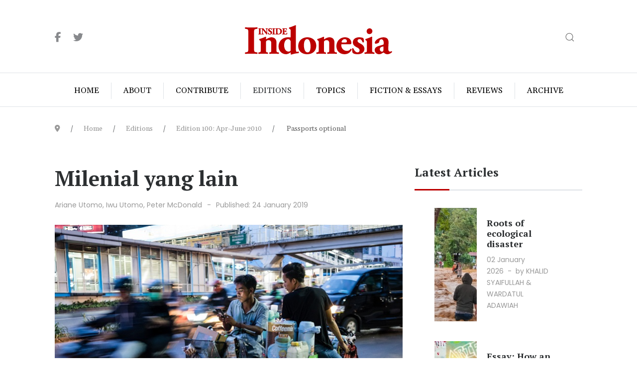

--- FILE ---
content_type: text/html; charset=utf-8
request_url: https://www.insideindonesia.org/editions/edition-134-oct-dec-2018/milenial-yang-lain
body_size: 18737
content:
<!DOCTYPE html>
<html lang="en-gb" dir="ltr">
   <head>
       <meta http-equiv="X-UA-Compatible" content="IE=edge" /><meta name="viewport" content="width=device-width, initial-scale=1" /><meta name="HandheldFriendly" content="true" /><meta name="mobile-web-app-capable" content="YES" /> <!-- document meta -->
       <meta charset="utf-8">
	<meta name="description" content="A quarterly magazine on the peoples of Indonesia - cultures, politics, economy and environment">
	<meta name="generator" content="Joomla! - Open Source Content Management">
	<title>Milenial yang lain - Inside Indonesia: The peoples and cultures of Indonesia</title>
<link href="https://fonts.gstatic.com?134b48" rel="preconnect">
	<link href="https://fonts.googleapis.com/css2?family=Gelasio:ital,wght@0,400;0,500;0,600;0,700;1,400;1,500;1,600;1,700&amp;display=swap" rel="stylesheet">
	<link href="https://fonts.googleapis.com/css2?family=Poppins:ital,wght@0,100;0,200;0,300;0,400;0,500;0,600;0,700;0,800;0,900;1,100;1,200;1,300;1,400;1,500;1,600;1,700;1,800;1,900&amp;display=swap" rel="stylesheet">
	<link href="/images/iifavicon.png?134b48" rel="shortcut icon" type="image/png" sizes="any">
	<link href="/images/iifavicon-apple.png?134b48" rel="apple-touch-icon" type="image/png" sizes="any">
	<link href="https://fonts.googleapis.com/css2?family=PT+Serif:ital,wght@0,400;0,700;1,400;1,700&amp;display=swap" rel="stylesheet">
	<link href="https://use.fontawesome.com/releases/v6.6.0/css/all.css?134b48" rel="stylesheet">
	<link href="/media/vendor/awesomplete/css/awesomplete.css?1.1.7" rel="stylesheet">
	<link href="/media/vendor/joomla-custom-elements/css/joomla-alert.min.css?0.4.1" rel="stylesheet">
	<link href="/components/com_sppagebuilder/assets/css/font-awesome-5.min.css?f0e5a433315546f965c8eafdf01f63c5" rel="stylesheet">
	<link href="/components/com_sppagebuilder/assets/css/font-awesome-v4-shims.css?f0e5a433315546f965c8eafdf01f63c5" rel="stylesheet">
	<link href="/components/com_sppagebuilder/assets/css/animate.min.css?f0e5a433315546f965c8eafdf01f63c5" rel="stylesheet">
	<link href="/components/com_sppagebuilder/assets/css/sppagebuilder.css?f0e5a433315546f965c8eafdf01f63c5" rel="stylesheet">
	<style>.sk-cube-grid{width:180px;height:180px;margin:0 auto}.sk-cube-grid .sk-cube{width:33.33%;height:33.33%;background-color:rgba(188, 0, 0, 1);float:left;-webkit-animation:sk-cubeGridScaleDelay 1.3s infinite ease-in-out;animation:sk-cubeGridScaleDelay 1.3s infinite ease-in-out}.sk-cube-grid .sk-cube1{-webkit-animation-delay:.2s;animation-delay:.2s}.sk-cube-grid .sk-cube2{-webkit-animation-delay:.3s;animation-delay:.3s}.sk-cube-grid .sk-cube3{-webkit-animation-delay:.4s;animation-delay:.4s}.sk-cube-grid .sk-cube4{-webkit-animation-delay:.1s;animation-delay:.1s}.sk-cube-grid .sk-cube5{-webkit-animation-delay:.2s;animation-delay:.2s}.sk-cube-grid .sk-cube6{-webkit-animation-delay:.3s;animation-delay:.3s}.sk-cube-grid .sk-cube7{-webkit-animation-delay:0ms;animation-delay:0ms}.sk-cube-grid .sk-cube8{-webkit-animation-delay:.1s;animation-delay:.1s}.sk-cube-grid .sk-cube9{-webkit-animation-delay:.2s;animation-delay:.2s}@-webkit-keyframes sk-cubeGridScaleDelay{0%,100%,70%{-webkit-transform:scale3D(1,1,1);transform:scale3D(1,1,1)}35%{-webkit-transform:scale3D(0,0,1);transform:scale3D(0,0,1)}}@keyframes sk-cubeGridScaleDelay{0%,100%,70%{-webkit-transform:scale3D(1,1,1);transform:scale3D(1,1,1)}35%{-webkit-transform:scale3D(0,0,1);transform:scale3D(0,0,1)}}[data-bs-theme=dark] .sk-cube-grid .sk-cube{background-color:rgba(11, 0, 0, 1);}#astroid-preloader{background:rgb(255, 255, 255);z-index: 99999;}[data-bs-theme=dark] #astroid-preloader{background:rgb(255, 255, 255);}</style>
	<style>@media(min-width: 1400px) {.sppb-row-container { max-width: 1320px; }}</style>
<script src="/media/vendor/jquery/js/jquery.min.js?3.7.1"></script>
	<script src="/media/astroid/js/jquery.easing.min.js?134b48"></script>
	<script src="/media/astroid/js/megamenu.min.js?134b48"></script>
	<script src="/media/astroid/js/jquery.hoverIntent.min.js?134b48"></script>
	<script src="/media/astroid/js/offcanvas.min.js?134b48"></script>
	<script src="/media/astroid/js/mobilemenu.min.js?134b48"></script>
	<script src="/media/astroid/js/script.min.js?134b48"></script>
	<script src="/media/legacy/js/jquery-noconflict.min.js?504da4"></script>
	<script type="application/json" class="joomla-script-options new">{"joomla.jtext":{"MOD_FINDER_SEARCH_VALUE":"Search &hellip;","ERROR":"Error","MESSAGE":"Message","NOTICE":"Notice","WARNING":"Warning","JCLOSE":"Close","JOK":"OK","JOPEN":"Open"},"finder-search":{"url":"\/component\/finder\/?task=suggestions.suggest&amp;format=json&amp;tmpl=component&amp;Itemid=101"},"system.paths":{"root":"","rootFull":"https:\/\/www.insideindonesia.org\/","base":"","baseFull":"https:\/\/www.insideindonesia.org\/"},"csrf.token":"8ed68950bbecb33e86c8843b3d6420c3"}</script>
	<script src="/media/system/js/core.min.js?2cb912"></script>
	<script src="/media/vendor/awesomplete/js/awesomplete.min.js?1.1.7" defer></script>
	<script src="/media/com_finder/js/finder.min.js?755761" type="module"></script>
	<script src="/media/system/js/messages.min.js?9a4811" type="module"></script>
	<script src="/components/com_sppagebuilder/assets/js/jquery.parallax.js?f0e5a433315546f965c8eafdf01f63c5"></script>
	<script src="/components/com_sppagebuilder/assets/js/sppagebuilder.js?f0e5a433315546f965c8eafdf01f63c5" defer></script>
	<script type="application/ld+json">{"@context":"https://schema.org","@graph":[{"@type":"Organization","@id":"https://www.insideindonesia.org/#/schema/Organization/base","name":"Inside Indonesia: The peoples and cultures of Indonesia","url":"https://www.insideindonesia.org/"},{"@type":"WebSite","@id":"https://www.insideindonesia.org/#/schema/WebSite/base","url":"https://www.insideindonesia.org/","name":"Inside Indonesia: The peoples and cultures of Indonesia","publisher":{"@id":"https://www.insideindonesia.org/#/schema/Organization/base"},"potentialAction":{"@type":"SearchAction","target":"https://www.insideindonesia.org/component/finder/search?q={search_term_string}&amp;Itemid=101","query-input":"required name=search_term_string"}},{"@type":"WebPage","@id":"https://www.insideindonesia.org/#/schema/WebPage/base","url":"https://www.insideindonesia.org/editions/edition-134-oct-dec-2018/milenial-yang-lain","name":"Milenial yang lain - Inside Indonesia: The peoples and cultures of Indonesia","description":"A quarterly magazine on the peoples of Indonesia - cultures, politics, economy and environment","isPartOf":{"@id":"https://www.insideindonesia.org/#/schema/WebSite/base"},"about":{"@id":"https://www.insideindonesia.org/#/schema/Organization/base"},"inLanguage":"en-GB","breadcrumb":{"@id":"https://www.insideindonesia.org/#/schema/BreadcrumbList/17"}},{"@type":"Article","@id":"https://www.insideindonesia.org/#/schema/com_content/article/3488","name":"Milenial yang lain","headline":"Milenial yang lain","inLanguage":"en-GB","author":{"@type":"Person","name":"Ariane Utomo, Iwu Utomo, Peter McDonald"},"thumbnailUrl":"images/Edition131Weeklies/quarterly/ariane_rayyen.jpg","image":"images/Edition131Weeklies/quarterly/ariane_rayyen.jpg","dateCreated":"2019-01-23T00:59:24+00:00","isPartOf":{"@id":"https://www.insideindonesia.org/#/schema/WebPage/base"}}]}</script>
 <!-- joomla head -->
       <link href="/media/jollyany/assets/fonts/linearicons/font.min.css" rel="stylesheet" type="text/css" />
<link href="/media/templates/site/tz_magazine/css/compiled-e1570d6b1a7107c753a5e3a5dcb6201a.css?v=3.1.12" rel="stylesheet" type="text/css" />
<link href="/media/templates/site/tz_magazine/css/compiled-236ece9c44c53caf95a7ac6c8910d4c9.css" rel="stylesheet" type="text/css" />
 <!-- head styles -->
       <!-- Google tag (gtag.js) -->
<script async src="https://www.googletagmanager.com/gtag/js?id=G-DXRNJ97RXX"></script>
<script>
    window.dataLayer = window.dataLayer || [];
  function gtag(){dataLayer.push(arguments);}
  gtag('js', new Date());

  gtag('config', 'G-DXRNJ97RXX');
</script> <!-- head scripts -->
</head>
   <body class="site astroid-framework com-content view-article layout-default itemid-129 astroid-header-stacked-center-balance editions-alias tp-style-14 en-GB ltr">
   <div id="astroid-preloader" class="d-flex align-items-center justify-content-center position-fixed top-0 start-0 bottom-0 end-0">
   <div class="sk-cube-grid"> <div class="sk-cube sk-cube1"></div><div class="sk-cube sk-cube2"></div><div class="sk-cube sk-cube3"></div><div class="sk-cube sk-cube4"></div><div class="sk-cube sk-cube5"></div><div class="sk-cube sk-cube6"></div><div class="sk-cube sk-cube7"></div><div class="sk-cube sk-cube8"></div><div class="sk-cube sk-cube9"></div></div></div><button type="button" title="Back to Top" id="astroid-backtotop" class="btn circle hideonsm hideonxs" ><i class="fas fa-arrow-up"></i></button><!-- astroid container -->
<div class="astroid-container">
        <!-- astroid content -->
    <div class="astroid-content">
                <!-- astroid layout -->
        <div class="astroid-layout astroid-layout-wide">
                        <!-- astroid wrapper -->
            <div class="astroid-wrapper">
                                <div class="astroid-section astroid-header-section border-bottom uk-position-relative" id="hs-1529472563843"><div class="container"><div class="astroid-row row no-gutters gx-0" id="ar-1529472563843"><div class="astroid-column col-lg-12 col-md-12 col-sm-12 col-12" id="ac-1529472563843"><div class="astroid-module-position" id="jh-1529472563843"><header id="astroid-header" class="astroid-header astroid-stacked-header astroid-stacked-center-balance-header">
   <div class="d-flex">
      <div class="header-stacked-section d-flex justify-content-between flex-column w-100">
         <div class="astroid-header-center-balance w-100 d-flex justify-content-center">                              <div class="w-100 d-flex d-lg-none justify-content-start">
                     <div class="header-mobilemenu-trigger d-lg-none burger-menu-button align-self-center" data-offcanvas="#astroid-mobilemenu" data-effect="mobilemenu-slide">
                         <button class="button" aria-label="Mobile Menu Toggle" type="button"><span class="box"><span class="inner"><span class="visually-hidden">Mobile Menu Toggle</span></span></span></button>
                     </div>
                 </div>
             <div class="w-100 d-none d-lg-flex justify-content-start align-items-center"><div class="w-100 header-block-item d-flex justify-content-start align-items-center"><div class="astroid-social-icons row">
    <div class="col"><a title="Facebook"  href="https://www.facebook.com/InsideIndonesia" target="_blank" rel="noopener"><i class="fab fa-facebook-f"></i></a></div><div class="col"><a title="Twitter"  href="https://twitter.com/insideindo" target="_blank" rel="noopener"><i class="fab fa-twitter"></i></a></div></div></div></div><div class="d-flex w-100 justify-content-center"><!-- logo starts -->
    <!-- image logo starts -->
        <div class="logo-wrapper astroid-logo">
                <a target="_self" class="astroid-logo astroid-logo-image d-flex align-items-center mr-0 mr-lg-4" href="https://www.insideindonesia.org/">
                                <img src="https://www.insideindonesia.org/images/ii-logo.png" alt="Inside Indonesia: The peoples and cultures of Indonesia" class="astroid-logo-default" />                                    
                                        </a>
            </div>
    <!-- image logo ends -->
<!-- logo ends --></div><div class="w-100 d-flex justify-content-end align-items-center"><div class="header-block-item d-none d-lg-flex justify-content-end align-items-center"><div class="search">
    <a class="uk-navbar-toggle" href="#mod-search-searchword-modal111" data-uk-search-icon data-uk-toggle></a>
</div>
</div></div></div>                 <div data-megamenu data-megamenu-class=".has-megamenu" data-megamenu-content-class=".megamenu-container" data-dropdown-arrow="false" data-header-offset="true" data-transition-speed="100" data-megamenu-animation="none" data-easing="linear" data-astroid-trigger="hover" data-megamenu-submenu-class=".nav-submenu" class="astroid-header-center-balance-menu w-100 d-none d-lg-flex justify-content-center pt-3">
                     <nav class=" astroid-nav-wraper align-self-center px-2 d-none d-lg-block w-100" aria-label="stacked menu"><ul class="nav astroid-nav justify-content-center d-flex align-items-center"><li data-position="left" class="nav-item nav-item-id-101 nav-item-level-1 nav-item-default no-dropdown-icon"><!--menu link starts-->
<a href="/" title="Home" class="as-menu-item nav-link-item-id-101 nav-link item-link-component item-level-1" data-drop-action="hover">
   <span class="nav-title">
                                          <span class="nav-title-text">Home</span>                              </span>
   </a>
<!--menu link ends--></li><li data-position="right" class="nav-item nav-item-id-106 nav-item-level-1 nav-item-deeper nav-item-parent has-megamenu nav-item-dropdown no-dropdown-icon"><!--menu link starts-->
<a href="/about" title="About" class="as-menu-item nav-link-item-id-106 nav-link megamenu-item-link item-link-component item-level-1" data-drop-action="hover">
   <span class="nav-title">
                                          <span class="nav-title-text">About</span>                                             </span>
   </a>
<!--menu link ends--><div style="width:320px" class="megamenu-container nav-submenu-container nav-item-level-1"><ul class="nav-submenu"><li data-position="left" class="nav-item-submenu nav-item-id-107 nav-item-level-2 no-dropdown-icon"><!--menu link starts-->
<a href="/about/vision-mission" title="Vision &amp; Mission" class="as-menu-item nav-link-item-id-107 item-link-component item-level-2" data-drop-action="hover">
   <span class="nav-title">
                                          <span class="nav-title-text">Vision &amp; Mission</span>                              </span>
   </a>
<!--menu link ends--></li><li data-position="right" class="nav-item-submenu nav-item-id-108 nav-item-level-2 no-dropdown-icon"><!--menu link starts-->
<a href="/about/irip-board" title="IRIP Board" class="as-menu-item nav-link-item-id-108 item-link-component item-level-2" data-drop-action="hover">
   <span class="nav-title">
                                          <span class="nav-title-text">IRIP Board</span>                              </span>
   </a>
<!--menu link ends--></li><li data-position="right" class="nav-item-submenu nav-item-id-109 nav-item-level-2 no-dropdown-icon"><!--menu link starts-->
<a href="/about/editorial-collective" title="Editorial Collective" class="as-menu-item nav-link-item-id-109 item-link-component item-level-2" data-drop-action="hover">
   <span class="nav-title">
                                          <span class="nav-title-text">Editorial Collective</span>                              </span>
   </a>
<!--menu link ends--></li><li data-position="right" class="nav-item-submenu nav-item-id-110 nav-item-level-2 no-dropdown-icon"><!--menu link starts-->
<a href="/about/contact-us" title="Contact Us" class="as-menu-item nav-link-item-id-110 item-link-component item-level-2" data-drop-action="hover">
   <span class="nav-title">
                                          <span class="nav-title-text">Contact Us</span>                              </span>
   </a>
<!--menu link ends--></li></ul></div></li><li data-position="right" class="nav-item nav-item-id-126 nav-item-level-1 nav-item-deeper nav-item-parent has-megamenu nav-item-dropdown no-dropdown-icon"><!--menu link starts-->
<a href="/contribute" title="Contribute" class="as-menu-item nav-link-item-id-126 nav-link megamenu-item-link item-link-component item-level-1" data-drop-action="hover">
   <span class="nav-title">
                                          <span class="nav-title-text">Contribute</span>                                             </span>
   </a>
<!--menu link ends--><div style="width:320px" class="megamenu-container nav-submenu-container nav-item-level-1"><ul class="nav-submenu"><li data-position="right" class="nav-item-submenu nav-item-id-111 nav-item-level-2 no-dropdown-icon"><!--menu link starts-->
<a href="/contribute/donate" title="Donate" class="as-menu-item nav-link-item-id-111 item-link-component item-level-2" data-drop-action="hover">
   <span class="nav-title">
                                          <span class="nav-title-text">Donate</span>                              </span>
   </a>
<!--menu link ends--></li><li data-position="right" class="nav-item-submenu nav-item-id-127 nav-item-level-2 no-dropdown-icon"><!--menu link starts-->
<a href="/contribute/write-for-us" title="Write for us" class="as-menu-item nav-link-item-id-127 item-link-component item-level-2" data-drop-action="hover">
   <span class="nav-title">
                                          <span class="nav-title-text">Write for us</span>                              </span>
   </a>
<!--menu link ends--></li><li data-position="right" class="nav-item-submenu nav-item-id-128 nav-item-level-2 no-dropdown-icon"><!--menu link starts-->
<a href="/contribute/volunteer" title="Volunteer" class="as-menu-item nav-link-item-id-128 item-link-component item-level-2" data-drop-action="hover">
   <span class="nav-title">
                                          <span class="nav-title-text">Volunteer</span>                              </span>
   </a>
<!--menu link ends--></li><li data-position="right" class="nav-item-submenu nav-item-id-309 nav-item-level-2 no-dropdown-icon"><!--menu link starts-->
<a href="/contribute/youth-editorial-team" title="Youth editorial team" class="as-menu-item nav-link-item-id-309 item-link-component item-level-2" data-drop-action="hover">
   <span class="nav-title">
                                          <span class="nav-title-text">Youth editorial team</span>                              </span>
   </a>
<!--menu link ends--></li></ul></div></li><li data-position="left" class="nav-item nav-item-id-129 nav-item-level-1 nav-item-current nav-item-active no-dropdown-icon"><!--menu link starts-->
<a href="/editions" title="Editions" class="as-menu-item nav-link-item-id-129 nav-link active item-link-component item-level-1" data-drop-action="hover">
   <span class="nav-title">
                                          <span class="nav-title-text">Editions</span>                              </span>
   </a>
<!--menu link ends--></li><li data-position="left" class="nav-item nav-item-id-140 nav-item-level-1 nav-item-deeper nav-item-parent has-megamenu nav-item-dropdown no-dropdown-icon"><!--menu link starts-->
<a href="/topics?types[0]=1" title="Topics" class="as-menu-item nav-link-item-id-140 nav-link megamenu-item-link item-link-component item-level-1" data-drop-action="hover">
   <span class="nav-title">
                                          <span class="nav-title-text">Topics</span>                                             </span>
   </a>
<!--menu link ends--><div style="width:250px" class="megamenu-container nav-submenu-container nav-item-level-1"><ul class="nav-submenu"><li data-position="left" class="nav-item-submenu nav-item-id-310 nav-item-level-2 no-dropdown-icon"><!--menu link starts-->
<a href="/topics/bacaan-bumi" title="Bacaan Bumi" class="as-menu-item nav-link-item-id-310 item-link-component item-level-2" data-drop-action="hover">
   <span class="nav-title">
                                          <span class="nav-title-text">Bacaan Bumi</span>                              </span>
   </a>
<!--menu link ends--></li><li data-position="left" class="nav-item-submenu nav-item-id-311 nav-item-level-2 no-dropdown-icon"><!--menu link starts-->
<a href="/topics/youth?types[0]=1" title="Youth" class="as-menu-item nav-link-item-id-311 item-link-component item-level-2" data-drop-action="hover">
   <span class="nav-title">
                                          <span class="nav-title-text">Youth</span>                              </span>
   </a>
<!--menu link ends--></li><li data-position="left" class="nav-item-submenu nav-item-id-141 nav-item-level-2 no-dropdown-icon"><!--menu link starts-->
<a href="/topics/politics?types[0]=1" title="Politics" class="as-menu-item nav-link-item-id-141 item-link-component item-level-2" data-drop-action="hover">
   <span class="nav-title">
                                          <span class="nav-title-text">Politics</span>                              </span>
   </a>
<!--menu link ends--></li><li data-position="left" class="nav-item-submenu nav-item-id-142 nav-item-level-2 no-dropdown-icon"><!--menu link starts-->
<a href="/topics/environment?types[0]=1" title="Environment" class="as-menu-item nav-link-item-id-142 item-link-component item-level-2" data-drop-action="hover">
   <span class="nav-title">
                                          <span class="nav-title-text">Environment</span>                              </span>
   </a>
<!--menu link ends--></li><li data-position="left" class="nav-item-submenu nav-item-id-143 nav-item-level-2 no-dropdown-icon"><!--menu link starts-->
<a href="/topics/society?types[0]=1" title="Society" class="as-menu-item nav-link-item-id-143 item-link-component item-level-2" data-drop-action="hover">
   <span class="nav-title">
                                          <span class="nav-title-text">Society</span>                              </span>
   </a>
<!--menu link ends--></li><li data-position="left" class="nav-item-submenu nav-item-id-144 nav-item-level-2 no-dropdown-icon"><!--menu link starts-->
<a href="/topics/arts?types[0]=1" title="Arts" class="as-menu-item nav-link-item-id-144 item-link-component item-level-2" data-drop-action="hover">
   <span class="nav-title">
                                          <span class="nav-title-text">Arts</span>                              </span>
   </a>
<!--menu link ends--></li><li data-position="left" class="nav-item-submenu nav-item-id-145 nav-item-level-2 no-dropdown-icon"><!--menu link starts-->
<a href="/topics/law?types[0]=1" title="Law" class="as-menu-item nav-link-item-id-145 item-link-component item-level-2" data-drop-action="hover">
   <span class="nav-title">
                                          <span class="nav-title-text">Law</span>                              </span>
   </a>
<!--menu link ends--></li><li data-position="left" class="nav-item-submenu nav-item-id-146 nav-item-level-2 no-dropdown-icon"><!--menu link starts-->
<a href="/topics/human-rights?types[0]=1" title="Human Rights" class="as-menu-item nav-link-item-id-146 item-link-component item-level-2" data-drop-action="hover">
   <span class="nav-title">
                                          <span class="nav-title-text">Human Rights</span>                              </span>
   </a>
<!--menu link ends--></li><li data-position="left" class="nav-item-submenu nav-item-id-147 nav-item-level-2 no-dropdown-icon"><!--menu link starts-->
<a href="/topics/economy?types[0]=1" title="Economy" class="as-menu-item nav-link-item-id-147 item-link-component item-level-2" data-drop-action="hover">
   <span class="nav-title">
                                          <span class="nav-title-text">Economy</span>                              </span>
   </a>
<!--menu link ends--></li><li data-position="left" class="nav-item-submenu nav-item-id-148 nav-item-level-2 no-dropdown-icon"><!--menu link starts-->
<a href="/topics/religion?types[0]=1" title="Religion" class="as-menu-item nav-link-item-id-148 item-link-component item-level-2" data-drop-action="hover">
   <span class="nav-title">
                                          <span class="nav-title-text">Religion</span>                              </span>
   </a>
<!--menu link ends--></li></ul></div></li><li data-position="left" class="nav-item nav-item-id-192 nav-item-level-1 nav-item-deeper nav-item-parent has-megamenu nav-item-dropdown no-dropdown-icon"><!--menu link starts-->
<a href="/fiction-essays?types[0]=1" title="Fiction &amp; Essays" class="as-menu-item nav-link-item-id-192 nav-link megamenu-item-link item-link-component item-level-1" data-drop-action="hover">
   <span class="nav-title">
                                          <span class="nav-title-text">Fiction &amp; Essays</span>                                             </span>
   </a>
<!--menu link ends--><div style="width:250px" class="megamenu-container nav-submenu-container nav-item-level-1"><ul class="nav-submenu"><li data-position="left" class="nav-item-submenu nav-item-id-197 nav-item-level-2 no-dropdown-icon"><!--menu link starts-->
<a href="/fiction-essays/essays?types[0]=1" title="Essays" class="as-menu-item nav-link-item-id-197 item-link-component item-level-2" data-drop-action="hover">
   <span class="nav-title">
                                          <span class="nav-title-text">Essays</span>                              </span>
   </a>
<!--menu link ends--></li><li data-position="left" class="nav-item-submenu nav-item-id-193 nav-item-level-2 no-dropdown-icon"><!--menu link starts-->
<a href="/fiction-essays/lontar-modern-indonesia-series?types[0]=1" title="Lontar Modern Indonesia Series" class="as-menu-item nav-link-item-id-193 item-link-component item-level-2" data-drop-action="hover">
   <span class="nav-title">
                                          <span class="nav-title-text">Lontar Modern Indonesia Series</span>                              </span>
   </a>
<!--menu link ends--></li></ul></div></li><li data-position="left" class="nav-item nav-item-id-194 nav-item-level-1 nav-item-deeper nav-item-parent has-megamenu nav-item-dropdown no-dropdown-icon"><!--menu link starts-->
<a href="/reviews?types[0]=1" title="Reviews" class="as-menu-item nav-link-item-id-194 nav-link megamenu-item-link item-link-component item-level-1" data-drop-action="hover">
   <span class="nav-title">
                                          <span class="nav-title-text">Reviews</span>                                             </span>
   </a>
<!--menu link ends--><div style="width:250px" class="megamenu-container nav-submenu-container nav-item-level-1"><ul class="nav-submenu"><li data-position="left" class="nav-item-submenu nav-item-id-195 nav-item-level-2 no-dropdown-icon"><!--menu link starts-->
<a href="/reviews/books?types[0]=1" title="Books" class="as-menu-item nav-link-item-id-195 item-link-component item-level-2" data-drop-action="hover">
   <span class="nav-title">
                                          <span class="nav-title-text">Books</span>                              </span>
   </a>
<!--menu link ends--></li><li data-position="left" class="nav-item-submenu nav-item-id-196 nav-item-level-2 no-dropdown-icon"><!--menu link starts-->
<a href="/reviews/film?types[0]=1" title="Film" class="as-menu-item nav-link-item-id-196 item-link-component item-level-2" data-drop-action="hover">
   <span class="nav-title">
                                          <span class="nav-title-text">Film</span>                              </span>
   </a>
<!--menu link ends--></li></ul></div></li><li data-position="right" class="nav-item nav-item-id-218 nav-item-level-1 nav-item-deeper nav-item-parent has-megamenu nav-item-dropdown no-dropdown-icon"><!--menu link starts-->
<a href="/archive" title="Archive" class="as-menu-item nav-link-item-id-218 nav-link megamenu-item-link item-link-component item-level-1" data-drop-action="hover">
   <span class="nav-title">
                                          <span class="nav-title-text">Archive</span>                                             </span>
   </a>
<!--menu link ends--><div style="width:320px" class="megamenu-container nav-submenu-container nav-item-level-1"><ul class="nav-submenu"><li data-position="left" class="nav-item-submenu nav-item-id-305 nav-item-level-2 no-dropdown-icon"><!--menu link starts-->
<a href="/archive/articles" title="Articles" class="as-menu-item nav-link-item-id-305 item-link-component item-level-2" data-drop-action="hover">
   <span class="nav-title">
                                          <span class="nav-title-text">Articles</span>                              </span>
   </a>
<!--menu link ends--></li></ul></div></li></ul></nav>                 </div>
                       </div>
   </div>
</header><!-- header starts -->
<header id="astroid-sticky-header" class="astroid-header astroid-header-sticky header-sticky-desktop header-sticky-mobile header-sticky-tablet d-none" data-megamenu data-megamenu-class=".has-megamenu" data-megamenu-content-class=".megamenu-container" data-dropdown-arrow="false" data-header-offset="true" data-transition-speed="100" data-megamenu-animation="none" data-easing="linear" data-astroid-trigger="hover" data-megamenu-submenu-class=".nav-submenu">
   <div class="container d-flex flex-row justify-content-between">
               <div class="d-flex d-lg-none justify-content-start">
            <div class="header-mobilemenu-trigger d-lg-none burger-menu-button align-self-center" data-offcanvas="#astroid-mobilemenu" data-effect="mobilemenu-slide">
               <button class="button" type="button" aria-label="Mobile Menu Toggle"><span class="box"><span class="inner"><span class="visually-hidden">Mobile Menu Toggle</span></span></span></button>
            </div>
         </div>
            <div class="header-left-section d-flex justify-content-start">
                   <!-- logo starts -->
    <!-- image logo starts -->
        <div class="logo-wrapper astroid-logo">
                <a target="_self" class="astroid-logo astroid-logo-image d-flex align-items-center mr-0 mr-lg-4" href="https://www.insideindonesia.org/">
                                            <img src="https://www.insideindonesia.org/images/ii-logo.png" alt="Inside Indonesia: The peoples and cultures of Indonesia" class="astroid-logo-sticky" />                        
                                        </a>
            </div>
    <!-- image logo ends -->
<!-- logo ends -->               </div>
                           <div class="header-right-section d-flex justify-content-end flex-lg-grow-1">
            <nav class=" astroid-nav-wraper align-self-center px-3 d-none d-lg-block ml-auto" aria-label="sticky menu"><ul class="nav astroid-nav d-none d-lg-flex"><li data-position="left" class="nav-item nav-item-id-101 nav-item-level-1 nav-item-default no-dropdown-icon"><!--menu link starts-->
<a href="/" title="Home" class="as-menu-item nav-link-item-id-101 nav-link item-link-component item-level-1" data-drop-action="hover">
   <span class="nav-title">
                                          <span class="nav-title-text">Home</span>                              </span>
   </a>
<!--menu link ends--></li><li data-position="right" class="nav-item nav-item-id-106 nav-item-level-1 nav-item-deeper nav-item-parent has-megamenu nav-item-dropdown no-dropdown-icon"><!--menu link starts-->
<a href="/about" title="About" class="as-menu-item nav-link-item-id-106 nav-link megamenu-item-link item-link-component item-level-1" data-drop-action="hover">
   <span class="nav-title">
                                          <span class="nav-title-text">About</span>                                             </span>
   </a>
<!--menu link ends--><div style="width:320px" class="megamenu-container nav-submenu-container nav-item-level-1"><ul class="nav-submenu"><li data-position="left" class="nav-item-submenu nav-item-id-107 nav-item-level-2 no-dropdown-icon"><!--menu link starts-->
<a href="/about/vision-mission" title="Vision &amp; Mission" class="as-menu-item nav-link-item-id-107 item-link-component item-level-2" data-drop-action="hover">
   <span class="nav-title">
                                          <span class="nav-title-text">Vision &amp; Mission</span>                              </span>
   </a>
<!--menu link ends--></li><li data-position="right" class="nav-item-submenu nav-item-id-108 nav-item-level-2 no-dropdown-icon"><!--menu link starts-->
<a href="/about/irip-board" title="IRIP Board" class="as-menu-item nav-link-item-id-108 item-link-component item-level-2" data-drop-action="hover">
   <span class="nav-title">
                                          <span class="nav-title-text">IRIP Board</span>                              </span>
   </a>
<!--menu link ends--></li><li data-position="right" class="nav-item-submenu nav-item-id-109 nav-item-level-2 no-dropdown-icon"><!--menu link starts-->
<a href="/about/editorial-collective" title="Editorial Collective" class="as-menu-item nav-link-item-id-109 item-link-component item-level-2" data-drop-action="hover">
   <span class="nav-title">
                                          <span class="nav-title-text">Editorial Collective</span>                              </span>
   </a>
<!--menu link ends--></li><li data-position="right" class="nav-item-submenu nav-item-id-110 nav-item-level-2 no-dropdown-icon"><!--menu link starts-->
<a href="/about/contact-us" title="Contact Us" class="as-menu-item nav-link-item-id-110 item-link-component item-level-2" data-drop-action="hover">
   <span class="nav-title">
                                          <span class="nav-title-text">Contact Us</span>                              </span>
   </a>
<!--menu link ends--></li></ul></div></li><li data-position="right" class="nav-item nav-item-id-126 nav-item-level-1 nav-item-deeper nav-item-parent has-megamenu nav-item-dropdown no-dropdown-icon"><!--menu link starts-->
<a href="/contribute" title="Contribute" class="as-menu-item nav-link-item-id-126 nav-link megamenu-item-link item-link-component item-level-1" data-drop-action="hover">
   <span class="nav-title">
                                          <span class="nav-title-text">Contribute</span>                                             </span>
   </a>
<!--menu link ends--><div style="width:320px" class="megamenu-container nav-submenu-container nav-item-level-1"><ul class="nav-submenu"><li data-position="right" class="nav-item-submenu nav-item-id-111 nav-item-level-2 no-dropdown-icon"><!--menu link starts-->
<a href="/contribute/donate" title="Donate" class="as-menu-item nav-link-item-id-111 item-link-component item-level-2" data-drop-action="hover">
   <span class="nav-title">
                                          <span class="nav-title-text">Donate</span>                              </span>
   </a>
<!--menu link ends--></li><li data-position="right" class="nav-item-submenu nav-item-id-127 nav-item-level-2 no-dropdown-icon"><!--menu link starts-->
<a href="/contribute/write-for-us" title="Write for us" class="as-menu-item nav-link-item-id-127 item-link-component item-level-2" data-drop-action="hover">
   <span class="nav-title">
                                          <span class="nav-title-text">Write for us</span>                              </span>
   </a>
<!--menu link ends--></li><li data-position="right" class="nav-item-submenu nav-item-id-128 nav-item-level-2 no-dropdown-icon"><!--menu link starts-->
<a href="/contribute/volunteer" title="Volunteer" class="as-menu-item nav-link-item-id-128 item-link-component item-level-2" data-drop-action="hover">
   <span class="nav-title">
                                          <span class="nav-title-text">Volunteer</span>                              </span>
   </a>
<!--menu link ends--></li><li data-position="right" class="nav-item-submenu nav-item-id-309 nav-item-level-2 no-dropdown-icon"><!--menu link starts-->
<a href="/contribute/youth-editorial-team" title="Youth editorial team" class="as-menu-item nav-link-item-id-309 item-link-component item-level-2" data-drop-action="hover">
   <span class="nav-title">
                                          <span class="nav-title-text">Youth editorial team</span>                              </span>
   </a>
<!--menu link ends--></li></ul></div></li><li data-position="left" class="nav-item nav-item-id-129 nav-item-level-1 nav-item-current nav-item-active no-dropdown-icon"><!--menu link starts-->
<a href="/editions" title="Editions" class="as-menu-item nav-link-item-id-129 nav-link active item-link-component item-level-1" data-drop-action="hover">
   <span class="nav-title">
                                          <span class="nav-title-text">Editions</span>                              </span>
   </a>
<!--menu link ends--></li><li data-position="left" class="nav-item nav-item-id-140 nav-item-level-1 nav-item-deeper nav-item-parent has-megamenu nav-item-dropdown no-dropdown-icon"><!--menu link starts-->
<a href="/topics?types[0]=1" title="Topics" class="as-menu-item nav-link-item-id-140 nav-link megamenu-item-link item-link-component item-level-1" data-drop-action="hover">
   <span class="nav-title">
                                          <span class="nav-title-text">Topics</span>                                             </span>
   </a>
<!--menu link ends--><div style="width:250px" class="megamenu-container nav-submenu-container nav-item-level-1"><ul class="nav-submenu"><li data-position="left" class="nav-item-submenu nav-item-id-310 nav-item-level-2 no-dropdown-icon"><!--menu link starts-->
<a href="/topics/bacaan-bumi" title="Bacaan Bumi" class="as-menu-item nav-link-item-id-310 item-link-component item-level-2" data-drop-action="hover">
   <span class="nav-title">
                                          <span class="nav-title-text">Bacaan Bumi</span>                              </span>
   </a>
<!--menu link ends--></li><li data-position="left" class="nav-item-submenu nav-item-id-311 nav-item-level-2 no-dropdown-icon"><!--menu link starts-->
<a href="/topics/youth?types[0]=1" title="Youth" class="as-menu-item nav-link-item-id-311 item-link-component item-level-2" data-drop-action="hover">
   <span class="nav-title">
                                          <span class="nav-title-text">Youth</span>                              </span>
   </a>
<!--menu link ends--></li><li data-position="left" class="nav-item-submenu nav-item-id-141 nav-item-level-2 no-dropdown-icon"><!--menu link starts-->
<a href="/topics/politics?types[0]=1" title="Politics" class="as-menu-item nav-link-item-id-141 item-link-component item-level-2" data-drop-action="hover">
   <span class="nav-title">
                                          <span class="nav-title-text">Politics</span>                              </span>
   </a>
<!--menu link ends--></li><li data-position="left" class="nav-item-submenu nav-item-id-142 nav-item-level-2 no-dropdown-icon"><!--menu link starts-->
<a href="/topics/environment?types[0]=1" title="Environment" class="as-menu-item nav-link-item-id-142 item-link-component item-level-2" data-drop-action="hover">
   <span class="nav-title">
                                          <span class="nav-title-text">Environment</span>                              </span>
   </a>
<!--menu link ends--></li><li data-position="left" class="nav-item-submenu nav-item-id-143 nav-item-level-2 no-dropdown-icon"><!--menu link starts-->
<a href="/topics/society?types[0]=1" title="Society" class="as-menu-item nav-link-item-id-143 item-link-component item-level-2" data-drop-action="hover">
   <span class="nav-title">
                                          <span class="nav-title-text">Society</span>                              </span>
   </a>
<!--menu link ends--></li><li data-position="left" class="nav-item-submenu nav-item-id-144 nav-item-level-2 no-dropdown-icon"><!--menu link starts-->
<a href="/topics/arts?types[0]=1" title="Arts" class="as-menu-item nav-link-item-id-144 item-link-component item-level-2" data-drop-action="hover">
   <span class="nav-title">
                                          <span class="nav-title-text">Arts</span>                              </span>
   </a>
<!--menu link ends--></li><li data-position="left" class="nav-item-submenu nav-item-id-145 nav-item-level-2 no-dropdown-icon"><!--menu link starts-->
<a href="/topics/law?types[0]=1" title="Law" class="as-menu-item nav-link-item-id-145 item-link-component item-level-2" data-drop-action="hover">
   <span class="nav-title">
                                          <span class="nav-title-text">Law</span>                              </span>
   </a>
<!--menu link ends--></li><li data-position="left" class="nav-item-submenu nav-item-id-146 nav-item-level-2 no-dropdown-icon"><!--menu link starts-->
<a href="/topics/human-rights?types[0]=1" title="Human Rights" class="as-menu-item nav-link-item-id-146 item-link-component item-level-2" data-drop-action="hover">
   <span class="nav-title">
                                          <span class="nav-title-text">Human Rights</span>                              </span>
   </a>
<!--menu link ends--></li><li data-position="left" class="nav-item-submenu nav-item-id-147 nav-item-level-2 no-dropdown-icon"><!--menu link starts-->
<a href="/topics/economy?types[0]=1" title="Economy" class="as-menu-item nav-link-item-id-147 item-link-component item-level-2" data-drop-action="hover">
   <span class="nav-title">
                                          <span class="nav-title-text">Economy</span>                              </span>
   </a>
<!--menu link ends--></li><li data-position="left" class="nav-item-submenu nav-item-id-148 nav-item-level-2 no-dropdown-icon"><!--menu link starts-->
<a href="/topics/religion?types[0]=1" title="Religion" class="as-menu-item nav-link-item-id-148 item-link-component item-level-2" data-drop-action="hover">
   <span class="nav-title">
                                          <span class="nav-title-text">Religion</span>                              </span>
   </a>
<!--menu link ends--></li></ul></div></li><li data-position="left" class="nav-item nav-item-id-192 nav-item-level-1 nav-item-deeper nav-item-parent has-megamenu nav-item-dropdown no-dropdown-icon"><!--menu link starts-->
<a href="/fiction-essays?types[0]=1" title="Fiction &amp; Essays" class="as-menu-item nav-link-item-id-192 nav-link megamenu-item-link item-link-component item-level-1" data-drop-action="hover">
   <span class="nav-title">
                                          <span class="nav-title-text">Fiction &amp; Essays</span>                                             </span>
   </a>
<!--menu link ends--><div style="width:250px" class="megamenu-container nav-submenu-container nav-item-level-1"><ul class="nav-submenu"><li data-position="left" class="nav-item-submenu nav-item-id-197 nav-item-level-2 no-dropdown-icon"><!--menu link starts-->
<a href="/fiction-essays/essays?types[0]=1" title="Essays" class="as-menu-item nav-link-item-id-197 item-link-component item-level-2" data-drop-action="hover">
   <span class="nav-title">
                                          <span class="nav-title-text">Essays</span>                              </span>
   </a>
<!--menu link ends--></li><li data-position="left" class="nav-item-submenu nav-item-id-193 nav-item-level-2 no-dropdown-icon"><!--menu link starts-->
<a href="/fiction-essays/lontar-modern-indonesia-series?types[0]=1" title="Lontar Modern Indonesia Series" class="as-menu-item nav-link-item-id-193 item-link-component item-level-2" data-drop-action="hover">
   <span class="nav-title">
                                          <span class="nav-title-text">Lontar Modern Indonesia Series</span>                              </span>
   </a>
<!--menu link ends--></li></ul></div></li><li data-position="left" class="nav-item nav-item-id-194 nav-item-level-1 nav-item-deeper nav-item-parent has-megamenu nav-item-dropdown no-dropdown-icon"><!--menu link starts-->
<a href="/reviews?types[0]=1" title="Reviews" class="as-menu-item nav-link-item-id-194 nav-link megamenu-item-link item-link-component item-level-1" data-drop-action="hover">
   <span class="nav-title">
                                          <span class="nav-title-text">Reviews</span>                                             </span>
   </a>
<!--menu link ends--><div style="width:250px" class="megamenu-container nav-submenu-container nav-item-level-1"><ul class="nav-submenu"><li data-position="left" class="nav-item-submenu nav-item-id-195 nav-item-level-2 no-dropdown-icon"><!--menu link starts-->
<a href="/reviews/books?types[0]=1" title="Books" class="as-menu-item nav-link-item-id-195 item-link-component item-level-2" data-drop-action="hover">
   <span class="nav-title">
                                          <span class="nav-title-text">Books</span>                              </span>
   </a>
<!--menu link ends--></li><li data-position="left" class="nav-item-submenu nav-item-id-196 nav-item-level-2 no-dropdown-icon"><!--menu link starts-->
<a href="/reviews/film?types[0]=1" title="Film" class="as-menu-item nav-link-item-id-196 item-link-component item-level-2" data-drop-action="hover">
   <span class="nav-title">
                                          <span class="nav-title-text">Film</span>                              </span>
   </a>
<!--menu link ends--></li></ul></div></li><li data-position="right" class="nav-item nav-item-id-218 nav-item-level-1 nav-item-deeper nav-item-parent has-megamenu nav-item-dropdown no-dropdown-icon"><!--menu link starts-->
<a href="/archive" title="Archive" class="as-menu-item nav-link-item-id-218 nav-link megamenu-item-link item-link-component item-level-1" data-drop-action="hover">
   <span class="nav-title">
                                          <span class="nav-title-text">Archive</span>                                             </span>
   </a>
<!--menu link ends--><div style="width:320px" class="megamenu-container nav-submenu-container nav-item-level-1"><ul class="nav-submenu"><li data-position="left" class="nav-item-submenu nav-item-id-305 nav-item-level-2 no-dropdown-icon"><!--menu link starts-->
<a href="/archive/articles" title="Articles" class="as-menu-item nav-link-item-id-305 item-link-component item-level-2" data-drop-action="hover">
   <span class="nav-title">
                                          <span class="nav-title-text">Articles</span>                              </span>
   </a>
<!--menu link ends--></li></ul></div></li></ul></nav>                                  </div>
         </div>
</header>
<!-- header ends --></div></div></div></div></div><div class="astroid-section" id="ts-451555907311432"><div class="container"><div class="astroid-row row" id="ar-701555907311432"><div class="astroid-column col-lg-12 col-md-12 col-sm-12 col-12" id="ac-651555907311432"><div class="astroid-module-position" id="bp-731555907356229"> <div class="moduletable ">
         <div aria-label="breadcrumbs" role="navigation" class="mod_breadcrumbs">
        <div>
        <ul itemscope itemtype="https://schema.org/BreadcrumbList" class="uk-breadcrumb">
                            <li class="active">
                    <span class="divider icon-location"></span>
                </li>
                                            <li itemprop="itemListElement" itemscope itemtype="https://schema.org/ListItem">
                                                    <a itemprop="item" href="/" class="pathway"><span itemprop="name">Home</span></a>
                                                <meta itemprop="position" content="1">
                    </li>
                                    <li itemprop="itemListElement" itemscope itemtype="https://schema.org/ListItem">
                                                    <a itemprop="item" href="/editions" class="pathway"><span itemprop="name">Editions</span></a>
                                                <meta itemprop="position" content="2">
                    </li>
                                    <li itemprop="itemListElement" itemscope itemtype="https://schema.org/ListItem">
                                                    <a itemprop="item" href="/editions/edition1007" class="pathway"><span itemprop="name">Edition 100:  Apr-June 2010</span></a>
                                                <meta itemprop="position" content="3">
                    </li>
                                    <li itemprop="itemListElement" itemscope itemtype="https://schema.org/ListItem" class="active">
					<span itemprop="name">
						Passports optional					</span>
                        <meta itemprop="position" content="4">
                    </li>
                        </ul>
    </div>
</div> </div> </div></div></div></div></div><div class="astroid-section astroid-component-section uk-margin-medium" id="cs-1528971561366"><div class="container"><div class="astroid-row row" id="ar-1528971561366"><div class="astroid-column col-lg-4 col-md-12 col-sm-12 col-12 col-lg-8" id="ac-511555906566780"><div class="astroid-message" id="am-711555907090073"><div id="system-message-container" aria-live="polite"></div>
</div><div class="astroid-component" id="ca-1121555907157112"><main class="astroid-component-area">
   <div class="com-content-article item-page" itemscope itemtype="https://schema.org/Article"><meta itemprop="inLanguage" content="en-GB"><div class="astroid-section" id="as-61b5cf11613cc086185689"><div class="astroid-row row no-gutters gx-0" id="ar-61b5cf11613cc033152637"><div class="astroid-column col-lg-12 col-md-12 col-sm-12 col-12" id="ac-61b5cf11613cc030930660"><div class="astroid-article-title" id="t-61b9bb50c0a7c455878112"><h1>Milenial yang lain</h1></div><div class="astroid-article-infoblock" id="iba-61b9dc69558df484112986"><dl class="article-meta-info uk-text-meta" data-uk-margin>
   
               <dd class="createdby" itemprop="author" itemscope itemtype="https://schema.org/Person">
					<span itemprop="name">Ariane Utomo, Iwu Utomo, Peter McDonald</span>	</dd>      
      
      
      
      
               <dd class="published">
	<time datetime="2019-01-24T17:07:22+07:00" itemprop="datePublished">
		Published: 24 January 2019	</time>
</dd>      
   
      </dl></div><div class="astroid-article-full-image" id="fi-61b9f1168f37cc48296773">
		<figure class="text-left entry-image full-image"> <img
			 src="/images/Edition131Weeklies/quarterly/ariane_rayyen.jpg" alt="" itemprop="image" class="img-fluid"/>
			</figure>
</div><div class="astroid-article-text" id="awt-61bae20c0d2cf499628496"><h5>Politisi tidak merangkul perjuangan sehari-hari dari sebagian besar generasi muda Indonesia</h5>
 
<h3>Ariane Utomo, Iwu Utomo, Peter McDonald</h3>
<h4>Diterjemahkan oleh Dimas Fauzi</h4>
<p>Seiring dengan mendekatnya pemilihan umum (pemilu), masyarakat Indonesia secara terus menerus diingatkan akan besarnya ‘kekuatan’ generasi muda. Dalam pidatonya awal Agustus 2018, Agus Yudhoyono, yang yakin untuk maju sebagai calon wakil presiden, menyampaikan visinya terhadap Indonesia dengan menggunakan tagar #MudaAdalahKekuatan. Agus menyatakan bahwa generasi muda berusia 17-35 tahun akan berjumlah 100 juta atau 51 persen dari total pemilih pada Pemilu 2019. Senada dengan Agus, sebagai upaya untuk menarik pendukung, seluruh kandidat – Jokowi, Prabowo, Sandiaga Uno, dan bahkan Ma’ruf Amin yang telah berusia 75 tahun – digambarkan oleh pendukung mereka sebagai pilihan yang tepat untuk mewakili generasi milenial.</p>
<p>Akan tetapi, siapakah yang disebut sebagai pemilih milenial, dan apakah politisi memiliki terkaan yang jeli terkait isu apa yang paling relevan dengan keseharian mereka?</p>
<p>Berdasarkan liputan media, beberapa kandidat ini akan meyakinkan kita bahwa rata-rata pemilih milenial di Indonesia adalah penduduk kelas menengah ke atas dengan pendidikan tersier (kemungkinan besar tinggal di Jakarta); tengah mencari pekerjaan dengan penghasilan awal yang relatif tinggi di industri kreatif dan digital; berganti pekerjaan tiap tahun karena mereka ingin berjalan-jalan; dan menghabiskan hari-hari mereka dengan bersantai sambil meminum <em>latte</em> artisan di sebuah kafe yang layak untuk diunggah ke Instagram; mengkhayal untuk mengikuti maraton di Tokyo sembari memainkan telepon genggam mereka. Tak ada yang lebih jauh dari kenyataan.</p>
<p>Meskipun gaya hidup milenial tersebut berlaku di sebagian kecil golongan, hal ini tidak serta merta mewakili realita bagi sebagian besar golongan milenial. Berdasarkan sebuah penelitian longitudinal, hal tersebut bahkan tidak sesuai dengan fakta terkait golongan milenial di Jakarta di mana tingkat pendidikan rata-rata pemudanya menjadi yang tertinggi di Indonesia.</p>
<h3>Sebuah bonus demografi?</h3>
<p>Pada tahun 2009, sekelompok peneliti dari Indonesia dan Australia memulai sebuah penelitian dengan skala besar terhadap pemuda di Jakarta, Bekasi dan Tangerang, atau yang juga dikenal sebagai Jakarta Raya. Penelitian ini mencoba memahami pengalaman-pengalaman pemuda tersebut dalam proses transisi menuju kedewasaan. Berdasarkan sensus penduduk Indonesia tahun 2010, terdapat sekitar 61 juta orang yang berusia 20-34 tahun di Indonesia pada tahun tersebut. Dengan pencapaian tingkat literasi dan pendidikan dibanding dengan generasi terdahulu, kelompok pemuda tersebut diyakini membawa apa yang disebut sebagai bonus demografi.</p>
<p>Bonus demografi, atau dividen demografi, merujuk pada percepatan pertumbuhan ekonomi yang dihasilkan dari perubahan struktur usia populasi di sebuah negara. Penurunan tingkat kesuburan dan kematian akan mengarah kepada periode di mana porsi populasi usia kerja yang lebih besar dibanding porsi populasi usia muda dan senja. Untuk Indonesia, kesempatan demografi ini diprediksi akan terjadi antara tahun 2020 dan 2030, terutama dikarenakan oleh beberapa kondisi dan kebijakan terkait investasi di bidang kesehatan, pendidikan, infrastruktur dan penciptaan lapangan kerja.</p>
<p>Di tahun 2010, sepertiga penduduk Jakarta berusia antara 20 hingga 34 tahun (Grafik 1). Oleh karena itu, mendokumentasikan perjalanan yang kompleks menuju kedewasaan di antara kelompok populasi tersebut menjadi penting.</p>
<figure><img src="/images/Edition131Weeklies/quarterly/ariane_1_census-2010_population.jpg" alt="" />
<figcaption>Grafik 1 Populasi DKI Jakarta berdasarkan Usia dan Jenis Kelamin, 2010</figcaption>
</figure>
<h3>Penelitian longitudinal</h3>
<p>Pada periode 2009/2010, tim peneliti melakukan survei kepada 3006 laki-laki dan perempuan berusia 20-34 tahun yang tinggal di Jakarta dan kota-kota lainnya yang berbatasan, seperti Bekasi dan Tangerang. Penelitian ini bertujuan untuk melihat faktor-faktor yang memengaruhi perkembangan mereka menjadi individu dewasa yang percaya diri dan mandiri. Dengan perpaduan antara survei langsung dan wawancara mendalam, serta kuesioner yang diisi sendiri oleh responden untuk pertanyaan yang sifatnya sensitif (seperti perilaku seksual dan penggunaan obat), penelitian ini dapat mengumpulkan informasi yang cukup luas.</p>
<p>Survei yang dilakukan mencakup informasi sosio-demografi, pendidikan dan pengalaman kerja, kesehatan dan kesejahteraan, dan perilaku terkait dengan isu sosial, politik dan keluarga. Para responden terdiri dari pemuda dengan latar belakang yang beragam di Jakarta Raya, mulai dari seorang pilot laki-laki berusia 34 tahun yang berpenghasilan Rp.30 juta per bulan (A$3000) hingga ibu rumah tangga berusia 25 tahun yang mendapat kiriman uang bulanan sebesar Rp.1,5 juta dari suaminya yang bekerja di Malaysia. Seperangkat data ini menjadi data rona awal dan rangkaian pertama dari penelitian longitudinal ‘Transisi Menuju Kedewasaan di Jakarta Raya’.</p>
<p>Selama delapan tahun, peneliti mendokumentasikan pengalaman-pengalaman para pemuda tersebut yang tengah menjalani transisi kehidupan yang penting, seperti menyelesaikan pendidikan formal, mencari pekerjaan pertama, tinggal jauh dari rumah orang tua, menikah dan memiliki anak. Tiga rangkaian penelitian dilakukan pada tahun 2009/2010, 2013/2014 dan 2017/2018 dengan rangkaian penelitan terakhir yang baru saja diselesaikan dan belum dianalisa.</p>
<p>Para individu pada kelompok usia ini sering berpindah sehingga membuat pencarian lokasi responden secara berkala sebuah tantangan. Sebanyak 41 persen dari 3006 responden di pengambilan data pertama adalah pendatang di Jakarta Raya, dan lebih dari setengah responden, atau 1508 orang, dapat ditemukan untuk diwawancarai yang kedua kalinya. Lebih lanjut, selain migrasi, banyaknya perubahan yang terjadi dalam kelompok longitudinal ini selama tiga tahun terakhir menunjukkan bahwa para politisi dan kebijakan mereka belum siap untuk memetik manfaat dari bonus demografi tersebut.</p>
<h3>Pendidikan dan pekerjaan</h3>
<p>Ketika berbicara mengenai pekerjaan, Penelitian Transisi Menuju Kedewasaan di Jakarta Raya menunjukkan perbedaan tajam terkait dengan gambaran dari milenial di perkotaan yang digadang-gadang oleh para politisi. Kami menemukan sangat sedikit responden yang bekerja di sektor teknologi ataupun miliarder muda dengan usaha rintisan mereka (<em>start up</em>) yang sukses. Faktanya, sebagian besar responden kami tidak mengenyam pendidikan tersier dan kesulitan untuk memenuhi kebutuhan dasar.</p>
<p>Berdasarkan rangkaian penelitian yang pertama, 38 persen laki-laki dengan ijazah sekolah menengah atas/madrasah aliyah (SMA/MA) bekerja dengan penghasilan rendah, misalnya menjadi pekerja pabrik, operator mesin, dan perangkai. Selain itu, persentase perempuan yang bekerja di sektor tersebut lebih rendah, yaitu 22 persen, karena perempuan dengan kualifikasi setara SMA memiliki kesempatan lebih besar untuk bekerja di sektor ritel.</p>
<p>Tingkat setengah pengangguran di antara laki-laki dengan kualifikasi SMA di Jakarta Raya tidak tersebar selama periode tiga tahun antara kedua rangkaian penelitian pertama. Untuk responden laki-laki, baik tingkat volatilitas pekerjaan (perubahan status pekerjaan) dan tingkat setengah pengangguran selama tiga tahun tersebut berada pada angka yang cukup tinggi bagi mereka yang memiliki kualifikasi sekolah menengah kejuruan/madrasah aliyah kejuruan (SMK/MAK) daripada mereka dengan kualifikasi SMA/MA.</p>
<p>Selain itu, hanya sedikit dari responden dengan kualifikasi SMA/MA dan berpenghasilan rendah saat awal penelitian yang mendapatkan kualifikasi pendidikan tersier dalam periode tiga tahun hingga pengumpulan data periode kedua dilakukan. Hal ini mengindikasikan bahwa pendidikan lanjutan bukan menjadi cara yang memungkinkan untuk keluar dari belenggu pengangguran.</p>
<p>Di antara responden yang berhasil diwawancarai pada periode kedua penelitian, hanya terjadi sedikit peningkatan jumlah responden dengan tingkat pendidikan tersier selama periode tiga tahun, yaitu kurang dari empat persen responden laki-laki dan satu persen untuk perempuan – diperkirakan hanya satu persen dari perempuan berusia 20-34 tahun di Jakarta yang menempuh pendidikan tersier dalam tiga tahun terakhir (Grafik 2). Meskipun mayoritas responden pada periode kedua telah menyelesaikan pendidikan SMA atau sederajat (55 persen laki-laki dan 44 persen perempuan), sekitar seperempat dari laki-laki dan 38 persen perempuan hanya menyelesaikan pendidikan setara sekolah menengah pertama (SMP) atau lebih rendah.</p>
<p>Statistik terkait tingkat pendidikan responden tercatat cukup stabil selama dua periode pertama penelitian. Hanya sebagian kecil dari responden dengan kualifikasi SMA pada periode tersebut yang memperoleh kualifikasi tersier, sedangkan hampir tidak ada responden yang menyelesaikan pendidikan setingkat SMP pada periode pertama memperoleh pendidikan yang lebih tinggi saat periode kedua. Dengan kata lain, bagi sebagian besar responden, jalan untuk memperoleh pendidikan yang lebih tinggi akan hilang ketika mereka keluar dari sekolah. Dengan kata lain, hampir tidak mungkin bagi mereka untuk memperoleh kualifikasi setara SMA atau bahkan pendidikan tersier saat mereka dewasa. Apa yang dibutuhkan oleh banyak lulusan SMA adalah jalan untuk memperoleh pendidikan pascasekolah yang mudah diakses, terjangkau, dan relevan dengan pasar tenaga kerja.</p>
<figure><img src="/images/Edition131Weeklies/quarterly/ariane_2-respondents_byeducation_and_sex.jpg" alt="" />
<figcaption>Grafik 2: Tingkat pendidikan tertinggi responden pada Periode 1 dan Periode 2. Sumber: Penelitian Transisi menuju Kedewasaan di Jakarta Raya</figcaption>
</figure>
<h3>Perubahan taraf hidup</h3>
<p>Pendidikan memiliki peran penting dalam membawa pemuda keluar dari kemiskinan dan menghentikan siklus kemiskinan antargenerasi, sesuai dengan pola perubahan taraf hidup yang ditunjukkan dalam penelitian. Untuk memahami perubahan tersebut, penelitian ini menghitung tingkat ketidakberuntungan dan kemiskinan pada tiap periode.</p>
<p>Ketidakberuntungan atau persepsi kemiskinan terjadi ketika setidaknya enam dari 13 kriteria ketidakberuntungan pada Tabel 1 terpenuhi. Seiring bertambahnya tiga tahun usia, taraf hidup responden meningkat. Terdapat penurunan jumlah yang cukup signifikan terhadap orang yang merasa tidak puas dengan jumlah tabungan yang mereka miliki. Selain itu juga terdapat penurunan drastis jumlah orang yang mengalami kesulitan dalam membeli pakaian dan makanan. Meskipun demikian, beberapa kondisi mengalami penurunan di antara kedua periode, terutama terkait dengan rasio jumlah orang yang menempati tiap kamar (kemungkinan karena kelahiran anak), kepemilikan rumah (karena beberapa orang masih tinggal bersama orang tua), dan sumber air minum. Kepadatan menjadi masalah perumahan bagi keluarga muda yang memiliki anak sehingga berpotensi untuk meningkatkan risiko penurunan kualitas kesehatan anak.</p>
<figure><img src="/images/Edition131Weeklies/quarterly/ariane_table1.jpg" alt="" />
<figcaption>Tabel 1: Kriteria ketidakberuntungan</figcaption>
</figure>
<p>Akan tetapi, meskipun data agregat menunjukkan bahwa jumlah orang yang tergolong miskin mengalami penurunan dari 11 persen menjadi 8,5 persen di antara dua periode pertama penelitian, hal ini mengaburkan perubahan pengalaman kemiskinan. Secara umum, terdapat lebih banyak orang yang keluar-masuk ke dalam kategori miskin dibandingkan mereka yang selalu berada dalam kategori miskin selama dua periode pertama penelitian.</p>
<p>Kemiskinan dan perubahan kategori kemiskinan tersebut berkorelasi signifikan dengan taraf hidup orang tua responden ketika mereka tumbuh, dan dengan tingkat pendidikan mereka masing-masing. Di antara responden laki-laki yang tumbuh di keluarga miskin, hanya delapan persen yang telah mengenyam pendidikan tersier, 44 persen telah menyelesaikan pendidikan setara SMA, dan 48 persen tidak menyelesaikan pendidikan sekunder saat periode penelitian kedua dilakukan.</p>
<p>Sedangkan laki-laki yang tumbuh dalam kemiskinan dan berhasil mengenyam pendidikan tersier tidak ada yang masuk ke dalam kategori miskin di kedua periode. Hal ini berbeda dengan responden laki-laki yang tumbuh di kondisi ekonomi yang serupa tetapi tidak mengenyam pendidikan tinggi. Di antara mereka yang menyelesaikan pendidikan setara SMA, jumlah yang masuk ke dalam kategori miskin turun dari 29 persen menjadi 13 persen. Sebaliknya, di antara mereka yang tidak mengenyam pendidikan setara SMA, jumlah yang masuk ke dalam kategori miskin meningkat dari 68 persen menjadi 72 persen. Pola yang sama juga ditemui di responden perempuan meskipun tidak sekental responden laki-laki. Dalam konteks kebijakan, hal pertama yang perlu dilakukan untuk melawan siklus kemiskinan antargenerasi adalah dengan melawan siklus pendidikan rendah antargenerasi.</p>
<h3>Kesehatan dan kesejahteraan</h3>
<p>Kemiskinan, pekerjaan dan pendidikan bukan hanya isu kebijakan yang perlu diselesaikan ketika membantu generasi muda dalam berkembang menunju kedewasaan. Memetik keuntungan dari bonus demografi membutuhkan populasi yang sehat. Akan tetapi, beberapa indikator dalam penelitian – dalam hal makanan dan kebiasaan olahraga, pola tidur, stres dari tekanan waktu, dan kesehatan reproduktif – menunjukkan pola yang cukup mengkhawatirkan terkait dengan kesehatan dan kesejahteraan pemuda di Jakarta Raya.</p>
<p>Pada permukaan, Jakarta telah mengalami perkembangan pesat dalam hal industri makanan yang salah satunya dicirkan oleh mudahnya akses terhadap makanan dengan menggunakan ‘Go-Food’ dan makan di pusat perbelanjaan, restoran dan kafe. Toko-toko yang menyediakan makanan siap saji dapat ditemukan di setiap sudut jalanan dan gang-gang sempit di kawasan perkampungan yang padat penduduk. Meskipun demikian, sebagian besar pemuda di Jakarta Raya hanya memakan makanan dasar, seperti nasi atau mie dan sedikit protein dari tempe, tahu, ayam, dan terkadang daging merah. Minuman yang paling populer di kalangan responden adalah air putih dan teh, dan mereka sangat jarang meminum susu.</p>
<p>Hampir setengah dari responden hanya makan paling banyak dua kali sehari yang menunjukkan bahwa melewatkan makanan merupakan hal yang cukup umum. Terbatasnya variasi makanan dan minuman serta kebiasaan melewatkan makanan pada dasarnya bukanlah pilihan bagi mereka, melainkan dikarenakan oleh keterbatasan uang dan waktu. Kampanye edukatif untuk mengubah pola makan dinilai cukup efektif, tetapi tingkat penghasilan akan tetap menjadi masalah bagi banyak orang.</p>
<p>Bagaimana dengan mengesampingkan waktu untuk kesehatan? Terlepas dari kondisi sosio-ekonomi, setiap orang memiliki waktu yang sama dalam satu hari, tetapi pemuda tidak mengalokasikan waktu untuk berolahraga (meskipun sebagian telah melakukan pekerjaan fisik setiap harinya). Laki-laki hanya menghabiskan 56 menit sedangkan perempuan menghabiskan 30 menit per minggu untuk berolahraga. Mereka juga tidak tidur secara cukup, yaitu dengan rata-rata durasi tidur selama enam jam. Durasi ini masih di bawah durasi tidur yang direkomendasikan untuk kesehatan, yaitu tujuh hingga sembilan jam per malam.</p>
<p>Bagi banyak orang, pekerjaan mengurangi waktu untuk bersosialisasi di mana 15,5 persen pemuda di Jakarta Raya meninggalkan rumah untuk bekerja antara tengah malam hingga pukul 1 pagi, termasuk bagi perempuan, sedangkan 37 persen sampai di rumah saat larut malam, antara jam 8 malam hingga 1 pagi. Hal ini juga mengindikasikan bahwa orang tua kehilangan waktu untuk berinteraksi dengan anak-anak mereka yang telah tidur ketika mereka pulang.</p>
<p>Di sisi lain, dua per tiga ibu yang terlibat dalam penelitian tidak bekerja. Sebagian besar dari mereka lebih memilih untuk bekerja tetapi tidak mampu untuk menemukan atau membayar orang untuk menjaga anaknya. Akan tetapi, program terkait pendidikan dan pelayanan anak usia dini di kawasan miskin tidak tersedia, dan dilema untuk bekerja dan mengurus keluarga bukan menjadi permasalahan yang dilihat relevan di kalangan konstituen pemuda oleh para politisi.</p>
<p>Selain buruknya pola makan, kurangnya waktu tidur dan olahraga, generasi muda juga terlibat dalam perilaku yang berisiko, seperti merokok, mengonsumsi alkohol dan narkoba, terutama di antara kaum laki-laki. Sekitar 67 persen laki-laki menyatakan telah merokok, 15 persen telah mengonsumsi alkohol, dan 19 persen telah mengonsumsi narkoba. Di antara laki-laki, tingkat religiositas tidak berpengaruh terhadap perilaku berisiko. Akan tetapi, laki-laki yang lebih tua, memiliki pendidikan yang lebih tinggi dan bekerja penuh waktu lebih mungkin untuk terlibat dalam perilaku berisiko bagi kesehatan dibandingkan yang lain.</p>
<p>Lebih lanjut, hal lain yang patut diperhatikan adalah kesehatan reproduksi. Penduduk Jakarta usia muda yang masih sendiri dan menjalani hubungan seksual tidak mempraktikkan hubungan seks yang aman, di mana hanya 32 persen yang menggunakan kondom saat melakukan hubungan seksual pertama mereka. Hasil survei juga mengindikasikan bahwa kehamilan 15 persen anak pertama terjadi sebelum pernikahan walaupun mereka dilahirkan setelah pernikahan. Hal ini berarti bahwa banyak pernikahan usia muda terjadi karena desakan dari kehamilan pasangan perempuan.</p>
<h3>Pemuda dan politik</h3>
<p>Hasil survei menunjukkan bahwa terdapat kekecewaan yang cukup mendalam di antara generasi muda terdahap politik dan politisi. Pada tahun 2014, tahun di mana pemilu presiden antara Jokowi dan Prabowo diselenggarakan, 86 persen menyatakan mereka tidak tertarik dalam politik; 50 persen setuju bahwa pemerintah Indonesia tidak lagi dapat dipercaya; dan 23 persen merasa tidak yakin. Rendahnya tingkat kepedulian terhadap politik dan kecurigaan terhadap politisi merefleksikan fakta bahwa politisi tidak memiliki pemahaman yang baik terhadap perjuangan sehari-hari para pemuda.</p>
<p>Terlepas dari beberapa tantangan tersebut, sebagian besar pemuda dalam penelitian kami memiliki gambaran yang baik untuk menghadapi tantangan pekerjaan, kehidupan, dan keluarga. Beberapa telah berkembang dan memiliki penghidupan yang lebih baik dibanding saat mereka baru datang ke Jakarta. Salah satunya adalah Afdhal (nama samaran) yang merupakan seorang pendatang dari Sumatera Barat tanpa kualifikasi pendidikan dasar. Pada saat survei, Afdhal memiliki dan mengelola sebuah restoran Padang kecil-kecilan, sebuah toko sepatu dan tas, serta bisnis penyewaan mobil. Afdhal menyatakan bahwa pendapatan kotornya adalah sebesar Rp.40 juta (A$4000) per bulan, dan ia mampu mempekerjakan empat orang pegawai dalam bisnisnya.</p>
<p>Seorang responden lain adalah seorang perempuan dengan kualifikasi pendidikan setara SMA yang memiliki 11 gerobak soto mie, dan sebuah toko kelontong kecil di dekat rumah sewaannya. Dia telah mampu untuk menabung sebanyak Rp.6 juta tiap bulannya dari beberapa usaha informal yang dimilikinya. Beberapa studi kasus ini merefleksikan gambaran cita-cita milenial yang sukses dalam hal finansial melalui kewirausahaan dan <em>start up</em>. Gambaran inilah yang selama ini dipahami oleh para politisi meskipun cerita terkait perubahan ekonomi semacam ini bukan merupakan hal yang umum terjadi di kalangan milenial.</p>
<p>Di sisi lain, lebih banyak pemuda melihat kemiskinan dan risiko untuk masuk ke dalam jurang kemiskinan menjadi kehawatiran terbesar mereka. Bagi mereka, gambaran milenial <em>a la</em> media yang dicirikan dengan kebebasan ekonomi dan seringnya pergantian pekerjaan karena kebosanan, atau keinginan untuk berkunjung ke tempat-tempat eksotis adalah sebuah fantasi. Pada kenyataannya, mendapatkan pekerjaan yang bermakna, stabil, dan menjanjikan secara finansial masih menjadi tantangan bagi mereka. Kelompok yang notabene merupakan mayoritas namun rentan ini sering kali dilupakan dalam narasi tentang milenial dalam politik.</p>
<p>Memang, narasi-narasi yang berkembang saat ini sebagian didorong oleh media sosial seperti Instagram yang menampilkan pengalaman generasi muda urban Indonesia yang secara teliti dikurasi dan disaring. Dengan tingginya tingkat setengah pengangguran, tantangan untuk merangkak menaiki tangga sosial adalah cerita yang tidak terdengar dalam berbagai gambaran inspiratif dari transisi menuju kedewasaan. Bonus demografi yang mulai muncul dan pemilihan umum yang mulai membayangi telah membuat pertaruhan semakin berisiko. Akan tetapi, politisi masih belum mampu untuk merangkul perjuangan sehari-hari dari banyak pemuda urban Indonesia.</p>
<p><em><strong>Ariane Utomo (ariane.utomo@unimelb.edu.au)</strong> adalah seorang dosen di School of Geography, The University of Melbourne.</em></p>
<p><em><strong>Iwu Utomo (iwu.utomo@anu.edu.au)</strong> adalah seorang fellow di School of Demography, The Australian National University.</em></p>
<p><em><strong>Peter McDonald (mcdonald.p@unimelb.edu.au)</strong> adalah seorang profesor dalam bidang Demografi di Melbourne School of Population and Global Health, The University of Melbourne.</em></p>
<h4><em><a href="/the-other-millennials" target="_blank">Versi Bahasa Inggris</a></em></h4>
<h5 style="text-align: center;"><a href="/edition-134-oct-dec-2018">Inside Indonesia 134: Oct-Dec 2018</a></h5></div><div class="astroid-article-infoblock" id="ibb-61b9e3127e8b7033344367"><dl class="article-meta-info uk-text-meta" data-uk-margin>
   
         
      
            </dl></div></div></div><div class="astroid-row row no-gutters gx-0" id="ar-61cf11f1984f8893849655"><div class="astroid-column col-lg-12 col-md-12 col-sm-12 col-12" id="ac-61cf11f1984f8812201194"><div class="astroid-article-authorinfo" id="ai-61bb0041179f2480276354"><div class="author-wrap">
   <div class="author-body">
      <div class="author-header">
                  <div class="author-info">
            <h3 class="author-name">Jemma Purdey</h3>
                     </div>
      </div>
         </div>
</div></div></div></div></div></div>
</main></div></div><div class="astroid-column col-lg-4 col-md-12 col-sm-12 col-12" id="ac-561555906927441"><div class="astroid-module-position sidebar" id="rp-821555907211080"> <div class="moduletable ">
                    <h4 class="module-title">Latest Articles</h4>  <div class="mod-sppagebuilder  sp-page-builder" data-module_id="139">
	<div class="page-content">
		<section id="section-id-916acdf3-7223-4cd6-9a97-0943ae18c31f" class="sppb-section" ><div class="sppb-row-container"><div class="sppb-row"><div class="sppb-col-md-12  " id="column-wrap-id-b63b9e58-c0fb-499c-b8e5-536e1c5f0f3c"><div id="column-id-b63b9e58-c0fb-499c-b8e5-536e1c5f0f3c" class="sppb-column " ><div class="sppb-column-addons"><div id="sppb-addon-wrapper-592a9dce-05ff-468a-8683-d4d0878ab801" class="sppb-addon-wrapper  addon-root-uiarticles"><div id="sppb-addon-592a9dce-05ff-468a-8683-d4d0878ab801" class="clearfix  "     ><div class="sppb-addon sppb-addon-articles "><div class="" data-uk-grid><div class="ui-article-item uk-width-1-1"><div class="ukarticles"><div class="uk-child-width-1-1@xl uk-child-width-1-1@l uk-child-width-1-1@m uk-child-width-1-1@s uk-child-width-1-1" data-uk-grid><div><div class="sppb-addon-article uk-article uk-card uk-card-small uk-grid-collapse" data-uk-grid><div class="uk-card-media-left uk-cover-container uk-width-1-4@xl uk-width-1-3@l uk-width-1-1@m uk-width-1-4@s uk-width-1-3"><a class="sppb-article-img-wrap uk-card-media-top" href="/archive/articles/roots-of-ecological-disaster" itemprop="url"><img class="sppb-img-responsive" data-src="/images/Edition%20162/451%20cover.jpg#joomlaImage://local-images/Edition 162/451 cover.jpg?width=925&height=500" alt="Roots of ecological disaster" itemprop="thumbnailUrl"  data-uk-img data-uk-cover></a><canvas width="600" height="400"></canvas></div><div class="sppb-article-info-wrap uk-width-expand@xl uk-width-expand@l uk-width-1-1@m uk-width-expand@s uk-width-expand"><div class="left uk-card-body"><h3 class="uk-title uk-article-title"><a href="/archive/articles/roots-of-ecological-disaster" itemprop="url">Roots of ecological disaster</a></h3><div class="uk-article-meta"><span class="sppb-meta-date" itemprop="datePublished">02 January 2026</span><span class="sppb-meta-author" itemprop="name">by KHALID SYAIFULLAH & WARDATUL ADAWIAH</span></div></div></div></div></div><div><div class="sppb-addon-article uk-article uk-card uk-card-small uk-grid-collapse" data-uk-grid><div class="uk-card-media-left uk-cover-container uk-width-1-4@xl uk-width-1-3@l uk-width-1-1@m uk-width-1-4@s uk-width-1-3"><a class="sppb-article-img-wrap uk-card-media-top" href="/archive/articles/essay-how-an-american-teenager-became-a-sahabat-noah" itemprop="url"><img class="sppb-img-responsive" data-src="/images/Edition%20162/Aanika%203.jpg#joomlaImage://local-images/Edition 162/Aanika 3.jpg?width=925&height=500" alt="Essay: How an American teenager became a Sahabat NOAH" itemprop="thumbnailUrl"  data-uk-img data-uk-cover></a><canvas width="600" height="400"></canvas></div><div class="sppb-article-info-wrap uk-width-expand@xl uk-width-expand@l uk-width-1-1@m uk-width-expand@s uk-width-expand"><div class="left uk-card-body"><h3 class="uk-title uk-article-title"><a href="/archive/articles/essay-how-an-american-teenager-became-a-sahabat-noah" itemprop="url">Essay: How an American teenager became a Sahabat NOAH</a></h3><div class="uk-article-meta"><span class="sppb-meta-date" itemprop="datePublished">22 December 2025</span><span class="sppb-meta-author" itemprop="name">by AANIKA I.</span></div></div></div></div></div><div><div class="sppb-addon-article uk-article uk-card uk-card-small uk-grid-collapse" data-uk-grid><div class="uk-card-media-left uk-cover-container uk-width-1-4@xl uk-width-1-3@l uk-width-1-1@m uk-width-1-4@s uk-width-1-3"><a class="sppb-article-img-wrap uk-card-media-top" href="/archive/articles/essay-would-you-fall-in-love-with-a-railway-station" itemprop="url"><img class="sppb-img-responsive" data-src="/images/Edition%20162/Noa%20cover%20final.jpg#joomlaImage://local-images/Edition 162/Noa cover final.jpg?width=925&height=500" alt="Essay: Would you fall in love with a railway station?" itemprop="thumbnailUrl"  data-uk-img data-uk-cover></a><canvas width="600" height="400"></canvas></div><div class="sppb-article-info-wrap uk-width-expand@xl uk-width-expand@l uk-width-1-1@m uk-width-expand@s uk-width-expand"><div class="left uk-card-body"><h3 class="uk-title uk-article-title"><a href="/archive/articles/essay-would-you-fall-in-love-with-a-railway-station" itemprop="url">Essay: Would you fall in love with a railway station?</a></h3><div class="uk-article-meta"><span class="sppb-meta-date" itemprop="datePublished">18 December 2025</span><span class="sppb-meta-author" itemprop="name">by NOANDHA DHEGASKA</span></div></div></div></div></div><div><div class="sppb-addon-article uk-article uk-card uk-card-small uk-grid-collapse" data-uk-grid><div class="uk-card-media-left uk-cover-container uk-width-1-4@xl uk-width-1-3@l uk-width-1-1@m uk-width-1-4@s uk-width-1-3"><a class="sppb-article-img-wrap uk-card-media-top" href="/archive/articles/review-the-collective-deradicalisation-of-jemaah-islamiyah" itemprop="url"><img class="sppb-img-responsive" data-src="/images/Edition%20162/Solahudin%20review.jpg#joomlaImage://local-images/Edition 162/Solahudin review.jpg?width=925&height=503" alt="Review: The collective deradicalisation of Jemaah Islamiyah" itemprop="thumbnailUrl"  data-uk-img data-uk-cover></a><canvas width="600" height="400"></canvas></div><div class="sppb-article-info-wrap uk-width-expand@xl uk-width-expand@l uk-width-1-1@m uk-width-expand@s uk-width-expand"><div class="left uk-card-body"><h3 class="uk-title uk-article-title"><a href="/archive/articles/review-the-collective-deradicalisation-of-jemaah-islamiyah" itemprop="url">Review: The collective deradicalisation of Jemaah Islamiyah</a></h3><div class="uk-article-meta"><span class="sppb-meta-date" itemprop="datePublished">16 December 2025</span><span class="sppb-meta-author" itemprop="name">by KHALIMATU NISA</span></div></div></div></div></div><div><div class="sppb-addon-article uk-article uk-card uk-card-small uk-grid-collapse" data-uk-grid><div class="uk-card-media-left uk-cover-container uk-width-1-4@xl uk-width-1-3@l uk-width-1-1@m uk-width-1-4@s uk-width-1-3"><a class="sppb-article-img-wrap uk-card-media-top" href="/archive/articles/essay-shelter-not-display" itemprop="url"><img class="sppb-img-responsive" data-src="/images/Edition161/Danker%20cover.jpg#joomlaImage://local-images/Edition161/Danker cover.jpg?width=925&height=500" alt="Essay: Shelter, not display" itemprop="thumbnailUrl"  data-uk-img data-uk-cover></a><canvas width="600" height="400"></canvas></div><div class="sppb-article-info-wrap uk-width-expand@xl uk-width-expand@l uk-width-1-1@m uk-width-expand@s uk-width-expand"><div class="left uk-card-body"><h3 class="uk-title uk-article-title"><a href="/archive/articles/essay-shelter-not-display" itemprop="url">Essay: Shelter, not display</a></h3><div class="uk-article-meta"><span class="sppb-meta-date" itemprop="datePublished">04 December 2025</span><span class="sppb-meta-author" itemprop="name">by DANKER SCHAAREMAN</span></div></div></div></div></div><div><div class="sppb-addon-article uk-article uk-card uk-card-small uk-grid-collapse" data-uk-grid><div class="uk-card-media-left uk-cover-container uk-width-1-4@xl uk-width-1-3@l uk-width-1-1@m uk-width-1-4@s uk-width-1-3"><a class="sppb-article-img-wrap uk-card-media-top" href="/archive/articles/essay-tracing-the-social-life-of-a-keris" itemprop="url"><img class="sppb-img-responsive" data-src="/images/Edition161/Juliana%20cover%20resized.jpg#joomlaImage://local-images/Edition161/Juliana cover resized.jpg?width=925&height=511" alt="Essay: Tracing the social life of a keris" itemprop="thumbnailUrl"  data-uk-img data-uk-cover></a><canvas width="600" height="400"></canvas></div><div class="sppb-article-info-wrap uk-width-expand@xl uk-width-expand@l uk-width-1-1@m uk-width-expand@s uk-width-expand"><div class="left uk-card-body"><h3 class="uk-title uk-article-title"><a href="/archive/articles/essay-tracing-the-social-life-of-a-keris" itemprop="url">Essay: Tracing the social life of a keris</a></h3><div class="uk-article-meta"><span class="sppb-meta-date" itemprop="datePublished">17 November 2025</span><span class="sppb-meta-author" itemprop="name">by JULIANA KÖNNING</span></div></div></div></div></div><div><div class="sppb-addon-article uk-article uk-card uk-card-small uk-grid-collapse" data-uk-grid><div class="uk-card-media-left uk-cover-container uk-width-1-4@xl uk-width-1-3@l uk-width-1-1@m uk-width-1-4@s uk-width-1-3"><a class="sppb-article-img-wrap uk-card-media-top" href="/archive/articles/essay-the-day-after-the-death-of-affan-kurniawan" itemprop="url"><img class="sppb-img-responsive" data-src="/images/Edition161/Rahmadi%201.jpg#joomlaImage://local-images/Edition161/Rahmadi 1.jpg?width=922&height=500" alt="Essay: The day after the death of Affan Kurniawan" itemprop="thumbnailUrl"  data-uk-img data-uk-cover></a><canvas width="600" height="400"></canvas></div><div class="sppb-article-info-wrap uk-width-expand@xl uk-width-expand@l uk-width-1-1@m uk-width-expand@s uk-width-expand"><div class="left uk-card-body"><h3 class="uk-title uk-article-title"><a href="/archive/articles/essay-the-day-after-the-death-of-affan-kurniawan" itemprop="url">Essay: The day after the death of Affan Kurniawan</a></h3><div class="uk-article-meta"><span class="sppb-meta-date" itemprop="datePublished">07 November 2025</span><span class="sppb-meta-author" itemprop="name">by RAHMADI FAJAR HIMAWAN</span></div></div></div></div></div><div><div class="sppb-addon-article uk-article uk-card uk-card-small uk-grid-collapse" data-uk-grid><div class="uk-card-media-left uk-cover-container uk-width-1-4@xl uk-width-1-3@l uk-width-1-1@m uk-width-1-4@s uk-width-1-3"><a class="sppb-article-img-wrap uk-card-media-top" href="/archive/articles/mother-earth-calling" itemprop="url"><img class="sppb-img-responsive" data-src="/images/bacaan_bumi/Bacaan%20Bumi%20logo%20header.png#joomlaImage://local-images/bacaan_bumi/Bacaan Bumi logo header.png?width=1000&height=480" alt="Mother Earth calling" itemprop="thumbnailUrl"  data-uk-img data-uk-cover></a><canvas width="600" height="400"></canvas></div><div class="sppb-article-info-wrap uk-width-expand@xl uk-width-expand@l uk-width-1-1@m uk-width-expand@s uk-width-expand"><div class="left uk-card-body"><h3 class="uk-title uk-article-title"><a href="/archive/articles/mother-earth-calling" itemprop="url">Mother Earth calling</a></h3><div class="uk-article-meta"><span class="sppb-meta-date" itemprop="datePublished">05 November 2025</span><span class="sppb-meta-author" itemprop="name">by GERRY VAN KLINKEN</span></div></div></div></div></div><div><div class="sppb-addon-article uk-article uk-card uk-card-small uk-grid-collapse" data-uk-grid><div class="uk-card-media-left uk-cover-container uk-width-1-4@xl uk-width-1-3@l uk-width-1-1@m uk-width-1-4@s uk-width-1-3"><a class="sppb-article-img-wrap uk-card-media-top" href="/archive/articles/the-economics-of-content-creation" itemprop="url"><img class="sppb-img-responsive" data-src="/images/Edition161/wasisto%205.jpg#joomlaImage://local-images/Edition161/wasisto 5.jpg?width=925&height=616" alt="The economics of content creation" itemprop="thumbnailUrl"  data-uk-img data-uk-cover></a><canvas width="600" height="400"></canvas></div><div class="sppb-article-info-wrap uk-width-expand@xl uk-width-expand@l uk-width-1-1@m uk-width-expand@s uk-width-expand"><div class="left uk-card-body"><h3 class="uk-title uk-article-title"><a href="/archive/articles/the-economics-of-content-creation" itemprop="url">The economics of content creation</a></h3><div class="uk-article-meta"><span class="sppb-meta-date" itemprop="datePublished">31 October 2025</span><span class="sppb-meta-author" itemprop="name">by WASISTO RAHARJO JATI</span></div></div></div></div></div><div><div class="sppb-addon-article uk-article uk-card uk-card-small uk-grid-collapse" data-uk-grid><div class="uk-card-media-left uk-cover-container uk-width-1-4@xl uk-width-1-3@l uk-width-1-1@m uk-width-1-4@s uk-width-1-3"><a class="sppb-article-img-wrap uk-card-media-top" href="/archive/articles/book-review-the-power-of-consciousness" itemprop="url"><img class="sppb-img-responsive" data-src="/images/Edition161/Kamisan%20review%20cover.jpg#joomlaImage://local-images/Edition161/Kamisan review cover.jpg?width=925&height=500" alt="Book review: The power of consciousness" itemprop="thumbnailUrl"  data-uk-img data-uk-cover></a><canvas width="600" height="400"></canvas></div><div class="sppb-article-info-wrap uk-width-expand@xl uk-width-expand@l uk-width-1-1@m uk-width-expand@s uk-width-expand"><div class="left uk-card-body"><h3 class="uk-title uk-article-title"><a href="/archive/articles/book-review-the-power-of-consciousness" itemprop="url">Book review: The power of consciousness</a></h3><div class="uk-article-meta"><span class="sppb-meta-date" itemprop="datePublished">27 October 2025</span><span class="sppb-meta-author" itemprop="name">by RIQKO NUR ARDI WINDAYANTO</span></div></div></div></div></div></div></div></div></div></div><style type="text/css">#sppb-addon-592a9dce-05ff-468a-8683-d4d0878ab801{
box-shadow: 0 0 0 0 #ffffff;
}#sppb-addon-592a9dce-05ff-468a-8683-d4d0878ab801{
border-radius: 0px;
}#sppb-addon-wrapper-592a9dce-05ff-468a-8683-d4d0878ab801{
margin-top: 0px;
margin-right: 0px;
margin-bottom: 30px;
margin-left: 0px;
}
@media (max-width: 1199.98px) {#sppb-addon-wrapper-592a9dce-05ff-468a-8683-d4d0878ab801{}}
@media (max-width: 991.98px) {#sppb-addon-wrapper-592a9dce-05ff-468a-8683-d4d0878ab801{}}
@media (max-width: 767.98px) {#sppb-addon-wrapper-592a9dce-05ff-468a-8683-d4d0878ab801{}}
@media (max-width: 575.98px) {#sppb-addon-wrapper-592a9dce-05ff-468a-8683-d4d0878ab801{}}#sppb-addon-592a9dce-05ff-468a-8683-d4d0878ab801 .sppb-addon-title{
margin-bottom: 10px;
}
@media (max-width: 1199.98px) {#sppb-addon-592a9dce-05ff-468a-8683-d4d0878ab801 .sppb-addon-title{}}
@media (max-width: 991.98px) {#sppb-addon-592a9dce-05ff-468a-8683-d4d0878ab801 .sppb-addon-title{}}
@media (max-width: 767.98px) {#sppb-addon-592a9dce-05ff-468a-8683-d4d0878ab801 .sppb-addon-title{}}
@media (max-width: 575.98px) {#sppb-addon-592a9dce-05ff-468a-8683-d4d0878ab801 .sppb-addon-title{}}</style><style type="text/css">#sppb-addon-592a9dce-05ff-468a-8683-d4d0878ab801 #btn-592a9dce-05ff-468a-8683-d4d0878ab801.sppb-btn-default{
}#sppb-addon-592a9dce-05ff-468a-8683-d4d0878ab801 #btn-592a9dce-05ff-468a-8683-d4d0878ab801.sppb-btn-default{
}
@media (max-width: 1199.98px) {#sppb-addon-592a9dce-05ff-468a-8683-d4d0878ab801 #btn-592a9dce-05ff-468a-8683-d4d0878ab801.sppb-btn-default{}}
@media (max-width: 991.98px) {#sppb-addon-592a9dce-05ff-468a-8683-d4d0878ab801 #btn-592a9dce-05ff-468a-8683-d4d0878ab801.sppb-btn-default{}}
@media (max-width: 767.98px) {#sppb-addon-592a9dce-05ff-468a-8683-d4d0878ab801 #btn-592a9dce-05ff-468a-8683-d4d0878ab801.sppb-btn-default{}}
@media (max-width: 575.98px) {#sppb-addon-592a9dce-05ff-468a-8683-d4d0878ab801 #btn-592a9dce-05ff-468a-8683-d4d0878ab801.sppb-btn-default{}}#sppb-addon-592a9dce-05ff-468a-8683-d4d0878ab801 #btn-592a9dce-05ff-468a-8683-d4d0878ab801.sppb-btn-custom:hover{
}@media (min-width: 768px) and (max-width: 991px) {}@media (max-width: 767px) {}#sppb-addon-592a9dce-05ff-468a-8683-d4d0878ab801 .ui-article-item .uk-title {margin-bottom:10px;}@media (min-width: 768px) and (max-width: 991px) {}@media (max-width: 767px) {}</style></div></div></div></div></div></div></div></section><style type="text/css">.sp-page-builder .page-content #section-id-916acdf3-7223-4cd6-9a97-0943ae18c31f{box-shadow:0 0 0 0 #ffffff;}.sp-page-builder .page-content #section-id-916acdf3-7223-4cd6-9a97-0943ae18c31f{padding-top:0px;padding-right:0px;padding-bottom:0px;padding-left:0px;margin-top:0px;margin-right:0px;margin-bottom:0px;margin-left:0px;border-radius:0px;}.sp-page-builder .page-content #section-id-916acdf3-7223-4cd6-9a97-0943ae18c31f.sppb-row-overlay{border-radius:0px;}#column-id-b63b9e58-c0fb-499c-b8e5-536e1c5f0f3c{border-radius:0px;}#column-wrap-id-b63b9e58-c0fb-499c-b8e5-536e1c5f0f3c{max-width:100%;flex-basis:100%;}@media (max-width:1199.98px) {#column-wrap-id-b63b9e58-c0fb-499c-b8e5-536e1c5f0f3c{max-width:100%;flex-basis:100%;}}@media (max-width:991.98px) {#column-wrap-id-b63b9e58-c0fb-499c-b8e5-536e1c5f0f3c{max-width:100%;flex-basis:100%;}}@media (max-width:767.98px) {#column-wrap-id-b63b9e58-c0fb-499c-b8e5-536e1c5f0f3c{max-width:100%;flex-basis:100%;}}@media (max-width:575.98px) {#column-wrap-id-b63b9e58-c0fb-499c-b8e5-536e1c5f0f3c{max-width:100%;flex-basis:100%;}}#column-id-b63b9e58-c0fb-499c-b8e5-536e1c5f0f3c .sppb-column-overlay{border-radius:0px;}</style>	</div>
</div> </div>  <div class="moduletable ">
                    <h3 class="module-title">Support Inside Indonesia</h3>  <div id="mod-custom142" class="mod-custom custom">
    <p style="text-align: left;">We are a volunteer-run, open access magazine. We rely on donations to ensure that we continue to deliver a diverse range of quality content. <br><a href="/contribute/donate" target="_blank" rel="noopener">Donate today! </a></p></div> </div>  <div class="moduletable ">
                    <h3 class="module-title">Subscribe</h3>  <div id="mod-custom140" class="mod-custom custom">
    <p>Receive Inside Indonesia's latest articles and quarterly editions in your inbox.</p>
<p><iframe style="border: 0px solid #EEE; background: white;" src="https://insideindonesia.substack.com/embed" width="380" height="150" frameborder="0" scrolling="no"></iframe></p></div> </div>  <div class="moduletable ">
                    <h3 class="module-title">Bacaan Bumi</h3>  <div id="mod-custom133" class="mod-custom custom">
    <p style="text-align: center;"><a title="Bacaan Bumi: Pemikiran Ekologis – sebuah suplemen Inside Indonesia" href="/topics/bacaan-bumi"><img class="float-none" src="/images/bacaan_bumi/bacaan_bumi_module.png" alt="Bacaan Bumi: Pemikiran Ekologis – sebuah suplemen Inside Indonesia" width="280" height="280" loading="lazy" data-path="local-images:/bacaan_bumi/bacaan_bumi_module.png"></a></p></div> </div> </div></div></div></div></div><div class="astroid-section astroid-footer-section py-4 text-center" id="fs-1528971627712"><div class="container"><div class="astroid-row row" id="ar-1528971627712"><div class="astroid-column col-lg-12 col-md-12 col-sm-12 col-12" id="ac-1528971627712"><div class="astroid-module-position" id="jf-1528971723326"><div id="astroid-footer" class="astroid-footer"><p>© Copyright Indonesian Resources and Information Program (IRIP) 1983 - 2025. All rights reserved.</p>
<p>We acknowledge the Traditional Custodians of the stolen lands on which Inside Indonesia is based, the Wurundjeri Woi-wurrung people, and we pay our respects to Elders past and present. We recognise that sovereignty was never ceded.</p>
</div></div></div></div></div></div>                            </div>
            <!-- end of astroid wrapper -->
                    </div>
        <!-- end of astroid layout -->
            </div>
    <!-- end of astroid content -->
    <div class="astroid-mobilemenu d-none d-init dir-left" data-class-prefix="astroid-mobilemenu" id="astroid-mobilemenu">
   <div class="burger-menu-button active">
      <button aria-label="Mobile Menu Toggle" type="button" class="button close-offcanvas offcanvas-close-btn">
         <span class="box">
            <span class="inner"><span class="visually-hidden">Mobile Menu Toggle</span></span>
         </span>
      </button>
   </div>
   <ul class="astroid-mobile-menu d-none"><li class="nav-item nav-item-id-101 nav-item-level-1 nav-item-default no-dropdown-icon"><!--menu link starts-->
<a href="/" title="Home" class="as-menu-item nav-link-item-id-101 nav-link item-link-component item-level-1" data-drop-action="hover">
   <span class="nav-title">
                                          <span class="nav-title-text">Home</span>                              </span>
   </a>
<!--menu link ends--></li><li class="nav-item nav-item-id-106 nav-item-level-1 nav-item-deeper nav-item-parent has-megamenu nav-item-dropdown no-dropdown-icon"><!--menu link starts-->
<a href="/about" title="About" class="as-menu-item nav-link-item-id-106 nav-link item-link-component item-level-1" data-drop-action="hover">
   <span class="nav-title">
                                          <span class="nav-title-text">About</span>                              </span>
   </a>
<!--menu link ends--><ul class="nav-child list-group navbar-subnav level-1"><li class="nav-item-submenu nav-item-id-107 nav-item-level-2 no-dropdown-icon"><!--menu link starts-->
<a href="/about/vision-mission" title="Vision &amp; Mission" class="as-menu-item nav-link-item-id-107 nav-link item-link-component item-level-2" data-drop-action="hover">
   <span class="nav-title">
                                          <span class="nav-title-text">Vision &amp; Mission</span>                              </span>
   </a>
<!--menu link ends--></li><li class="nav-item-submenu nav-item-id-108 nav-item-level-2 no-dropdown-icon"><!--menu link starts-->
<a href="/about/irip-board" title="IRIP Board" class="as-menu-item nav-link-item-id-108 nav-link item-link-component item-level-2" data-drop-action="hover">
   <span class="nav-title">
                                          <span class="nav-title-text">IRIP Board</span>                              </span>
   </a>
<!--menu link ends--></li><li class="nav-item-submenu nav-item-id-109 nav-item-level-2 no-dropdown-icon"><!--menu link starts-->
<a href="/about/editorial-collective" title="Editorial Collective" class="as-menu-item nav-link-item-id-109 nav-link item-link-component item-level-2" data-drop-action="hover">
   <span class="nav-title">
                                          <span class="nav-title-text">Editorial Collective</span>                              </span>
   </a>
<!--menu link ends--></li><li class="nav-item-submenu nav-item-id-110 nav-item-level-2 no-dropdown-icon"><!--menu link starts-->
<a href="/about/contact-us" title="Contact Us" class="as-menu-item nav-link-item-id-110 nav-link item-link-component item-level-2" data-drop-action="hover">
   <span class="nav-title">
                                          <span class="nav-title-text">Contact Us</span>                              </span>
   </a>
<!--menu link ends--></li></ul></li><li class="nav-item nav-item-id-126 nav-item-level-1 nav-item-deeper nav-item-parent has-megamenu nav-item-dropdown no-dropdown-icon"><!--menu link starts-->
<a href="/contribute" title="Contribute" class="as-menu-item nav-link-item-id-126 nav-link item-link-component item-level-1" data-drop-action="hover">
   <span class="nav-title">
                                          <span class="nav-title-text">Contribute</span>                              </span>
   </a>
<!--menu link ends--><ul class="nav-child list-group navbar-subnav level-1"><li class="nav-item-submenu nav-item-id-111 nav-item-level-2 no-dropdown-icon"><!--menu link starts-->
<a href="/contribute/donate" title="Donate" class="as-menu-item nav-link-item-id-111 nav-link item-link-component item-level-2" data-drop-action="hover">
   <span class="nav-title">
                                          <span class="nav-title-text">Donate</span>                              </span>
   </a>
<!--menu link ends--></li><li class="nav-item-submenu nav-item-id-127 nav-item-level-2 no-dropdown-icon"><!--menu link starts-->
<a href="/contribute/write-for-us" title="Write for us" class="as-menu-item nav-link-item-id-127 nav-link item-link-component item-level-2" data-drop-action="hover">
   <span class="nav-title">
                                          <span class="nav-title-text">Write for us</span>                              </span>
   </a>
<!--menu link ends--></li><li class="nav-item-submenu nav-item-id-128 nav-item-level-2 no-dropdown-icon"><!--menu link starts-->
<a href="/contribute/volunteer" title="Volunteer" class="as-menu-item nav-link-item-id-128 nav-link item-link-component item-level-2" data-drop-action="hover">
   <span class="nav-title">
                                          <span class="nav-title-text">Volunteer</span>                              </span>
   </a>
<!--menu link ends--></li><li class="nav-item-submenu nav-item-id-309 nav-item-level-2 no-dropdown-icon"><!--menu link starts-->
<a href="/contribute/youth-editorial-team" title="Youth editorial team" class="as-menu-item nav-link-item-id-309 nav-link item-link-component item-level-2" data-drop-action="hover">
   <span class="nav-title">
                                          <span class="nav-title-text">Youth editorial team</span>                              </span>
   </a>
<!--menu link ends--></li></ul></li><li class="nav-item nav-item-id-129 nav-item-level-1 nav-item-current nav-item-active no-dropdown-icon"><!--menu link starts-->
<a href="/editions" title="Editions" class="as-menu-item nav-link-item-id-129 nav-link active item-link-component item-level-1" data-drop-action="hover">
   <span class="nav-title">
                                          <span class="nav-title-text">Editions</span>                              </span>
   </a>
<!--menu link ends--></li><li class="nav-item nav-item-id-140 nav-item-level-1 nav-item-deeper nav-item-parent has-megamenu nav-item-dropdown no-dropdown-icon"><!--menu link starts-->
<a href="/topics?types[0]=1" title="Topics" class="as-menu-item nav-link-item-id-140 nav-link item-link-component item-level-1" data-drop-action="hover">
   <span class="nav-title">
                                          <span class="nav-title-text">Topics</span>                              </span>
   </a>
<!--menu link ends--><ul class="nav-child list-group navbar-subnav level-1"><li class="nav-item-submenu nav-item-id-310 nav-item-level-2 no-dropdown-icon"><!--menu link starts-->
<a href="/topics/bacaan-bumi" title="Bacaan Bumi" class="as-menu-item nav-link-item-id-310 nav-link item-link-component item-level-2" data-drop-action="hover">
   <span class="nav-title">
                                          <span class="nav-title-text">Bacaan Bumi</span>                              </span>
   </a>
<!--menu link ends--></li><li class="nav-item-submenu nav-item-id-311 nav-item-level-2 no-dropdown-icon"><!--menu link starts-->
<a href="/topics/youth?types[0]=1" title="Youth" class="as-menu-item nav-link-item-id-311 nav-link item-link-component item-level-2" data-drop-action="hover">
   <span class="nav-title">
                                          <span class="nav-title-text">Youth</span>                              </span>
   </a>
<!--menu link ends--></li><li class="nav-item-submenu nav-item-id-141 nav-item-level-2 no-dropdown-icon"><!--menu link starts-->
<a href="/topics/politics?types[0]=1" title="Politics" class="as-menu-item nav-link-item-id-141 nav-link item-link-component item-level-2" data-drop-action="hover">
   <span class="nav-title">
                                          <span class="nav-title-text">Politics</span>                              </span>
   </a>
<!--menu link ends--></li><li class="nav-item-submenu nav-item-id-142 nav-item-level-2 no-dropdown-icon"><!--menu link starts-->
<a href="/topics/environment?types[0]=1" title="Environment" class="as-menu-item nav-link-item-id-142 nav-link item-link-component item-level-2" data-drop-action="hover">
   <span class="nav-title">
                                          <span class="nav-title-text">Environment</span>                              </span>
   </a>
<!--menu link ends--></li><li class="nav-item-submenu nav-item-id-143 nav-item-level-2 no-dropdown-icon"><!--menu link starts-->
<a href="/topics/society?types[0]=1" title="Society" class="as-menu-item nav-link-item-id-143 nav-link item-link-component item-level-2" data-drop-action="hover">
   <span class="nav-title">
                                          <span class="nav-title-text">Society</span>                              </span>
   </a>
<!--menu link ends--></li><li class="nav-item-submenu nav-item-id-144 nav-item-level-2 no-dropdown-icon"><!--menu link starts-->
<a href="/topics/arts?types[0]=1" title="Arts" class="as-menu-item nav-link-item-id-144 nav-link item-link-component item-level-2" data-drop-action="hover">
   <span class="nav-title">
                                          <span class="nav-title-text">Arts</span>                              </span>
   </a>
<!--menu link ends--></li><li class="nav-item-submenu nav-item-id-145 nav-item-level-2 no-dropdown-icon"><!--menu link starts-->
<a href="/topics/law?types[0]=1" title="Law" class="as-menu-item nav-link-item-id-145 nav-link item-link-component item-level-2" data-drop-action="hover">
   <span class="nav-title">
                                          <span class="nav-title-text">Law</span>                              </span>
   </a>
<!--menu link ends--></li><li class="nav-item-submenu nav-item-id-146 nav-item-level-2 no-dropdown-icon"><!--menu link starts-->
<a href="/topics/human-rights?types[0]=1" title="Human Rights" class="as-menu-item nav-link-item-id-146 nav-link item-link-component item-level-2" data-drop-action="hover">
   <span class="nav-title">
                                          <span class="nav-title-text">Human Rights</span>                              </span>
   </a>
<!--menu link ends--></li><li class="nav-item-submenu nav-item-id-147 nav-item-level-2 no-dropdown-icon"><!--menu link starts-->
<a href="/topics/economy?types[0]=1" title="Economy" class="as-menu-item nav-link-item-id-147 nav-link item-link-component item-level-2" data-drop-action="hover">
   <span class="nav-title">
                                          <span class="nav-title-text">Economy</span>                              </span>
   </a>
<!--menu link ends--></li><li class="nav-item-submenu nav-item-id-148 nav-item-level-2 no-dropdown-icon"><!--menu link starts-->
<a href="/topics/religion?types[0]=1" title="Religion" class="as-menu-item nav-link-item-id-148 nav-link item-link-component item-level-2" data-drop-action="hover">
   <span class="nav-title">
                                          <span class="nav-title-text">Religion</span>                              </span>
   </a>
<!--menu link ends--></li></ul></li><li class="nav-item nav-item-id-192 nav-item-level-1 nav-item-deeper nav-item-parent has-megamenu nav-item-dropdown no-dropdown-icon"><!--menu link starts-->
<a href="/fiction-essays?types[0]=1" title="Fiction &amp; Essays" class="as-menu-item nav-link-item-id-192 nav-link item-link-component item-level-1" data-drop-action="hover">
   <span class="nav-title">
                                          <span class="nav-title-text">Fiction &amp; Essays</span>                              </span>
   </a>
<!--menu link ends--><ul class="nav-child list-group navbar-subnav level-1"><li class="nav-item-submenu nav-item-id-197 nav-item-level-2 no-dropdown-icon"><!--menu link starts-->
<a href="/fiction-essays/essays?types[0]=1" title="Essays" class="as-menu-item nav-link-item-id-197 nav-link item-link-component item-level-2" data-drop-action="hover">
   <span class="nav-title">
                                          <span class="nav-title-text">Essays</span>                              </span>
   </a>
<!--menu link ends--></li><li class="nav-item-submenu nav-item-id-193 nav-item-level-2 no-dropdown-icon"><!--menu link starts-->
<a href="/fiction-essays/lontar-modern-indonesia-series?types[0]=1" title="Lontar Modern Indonesia Series" class="as-menu-item nav-link-item-id-193 nav-link item-link-component item-level-2" data-drop-action="hover">
   <span class="nav-title">
                                          <span class="nav-title-text">Lontar Modern Indonesia Series</span>                              </span>
   </a>
<!--menu link ends--></li></ul></li><li class="nav-item nav-item-id-194 nav-item-level-1 nav-item-deeper nav-item-parent has-megamenu nav-item-dropdown no-dropdown-icon"><!--menu link starts-->
<a href="/reviews?types[0]=1" title="Reviews" class="as-menu-item nav-link-item-id-194 nav-link item-link-component item-level-1" data-drop-action="hover">
   <span class="nav-title">
                                          <span class="nav-title-text">Reviews</span>                              </span>
   </a>
<!--menu link ends--><ul class="nav-child list-group navbar-subnav level-1"><li class="nav-item-submenu nav-item-id-195 nav-item-level-2 no-dropdown-icon"><!--menu link starts-->
<a href="/reviews/books?types[0]=1" title="Books" class="as-menu-item nav-link-item-id-195 nav-link item-link-component item-level-2" data-drop-action="hover">
   <span class="nav-title">
                                          <span class="nav-title-text">Books</span>                              </span>
   </a>
<!--menu link ends--></li><li class="nav-item-submenu nav-item-id-196 nav-item-level-2 no-dropdown-icon"><!--menu link starts-->
<a href="/reviews/film?types[0]=1" title="Film" class="as-menu-item nav-link-item-id-196 nav-link item-link-component item-level-2" data-drop-action="hover">
   <span class="nav-title">
                                          <span class="nav-title-text">Film</span>                              </span>
   </a>
<!--menu link ends--></li></ul></li><li class="nav-item nav-item-id-218 nav-item-level-1 nav-item-deeper nav-item-parent has-megamenu nav-item-dropdown no-dropdown-icon"><!--menu link starts-->
<a href="/archive" title="Archive" class="as-menu-item nav-link-item-id-218 nav-link item-link-component item-level-1" data-drop-action="hover">
   <span class="nav-title">
                                          <span class="nav-title-text">Archive</span>                              </span>
   </a>
<!--menu link ends--><ul class="nav-child list-group navbar-subnav level-1"><li class="nav-item-submenu nav-item-id-305 nav-item-level-2 no-dropdown-icon"><!--menu link starts-->
<a href="/archive/articles" title="Articles" class="as-menu-item nav-link-item-id-305 nav-link item-link-component item-level-2" data-drop-action="hover">
   <span class="nav-title">
                                          <span class="nav-title-text">Articles</span>                              </span>
   </a>
<!--menu link ends--></li></ul></li></ul></div></div>
<!-- end of astroid container -->
   <!-- body and layout -->
   <script src="https://cdn.jsdelivr.net/npm/uikit@3.9.4/dist/js/uikit.min.js"></script><script src="https://cdn.jsdelivr.net/npm/uikit@3.9.4/dist/js/uikit-icons.min.js"></script><script src="/media/jollyany/assets/js/frontend.min.js"></script><script type="text/javascript">
	jQuery(function($){
		$(document).ready(function(){
			$(".astroid-header-section").addClass("header-absolute");
		});
	});
	</script><script id="jollyany-preloader-logo-template" type="text/template"><div class="jollyany-preloader-logo mb-3"><img src="https://www.insideindonesia.org/images/iifavicon-apple.png" alt="Inside Indonesia: The peoples and cultures of Indonesia"  class="astroid-logo-preloader" /></div></script><script>
    window.CustomSubstackWidget = {
    substackUrl: "insideindonesia.substack.com",
    placeholder: "example@gmail.com",
    buttonText: "Subscribe",
    theme: "custom",
    colors: {
      primary: "#c30000",
      input: "#fefefe",
      email: "#000000",
      text: "#ffffff",
    },
  };
</script><script src="https://substackapi.com/widget.js" async></script> <!-- body scripts -->
   </body> <!-- document body -->
</html> <!-- document end -->